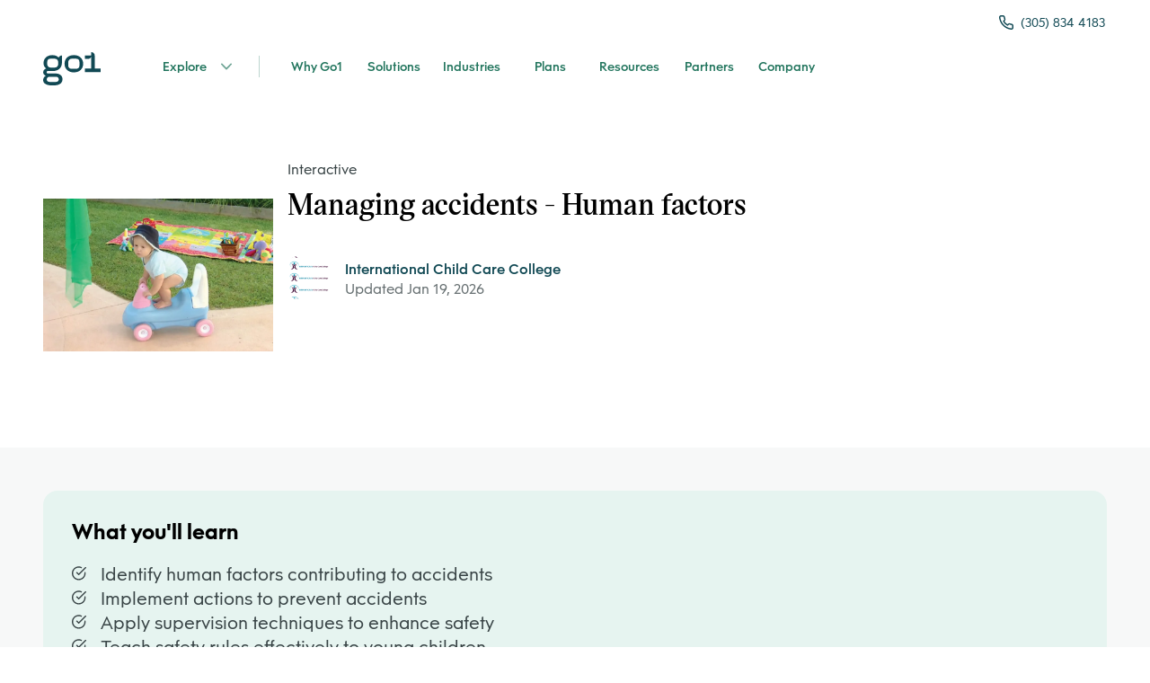

--- FILE ---
content_type: text/html; charset=utf-8
request_url: https://landingpad.go1.com/lo/managing-accidents-human-factors/13530674
body_size: 21435
content:
<!DOCTYPE html><html lang="en"><head><meta charSet="utf-8"/><meta name="viewport" content="width=device-width"/><meta name="next-head-count" content="2"/><meta charSet="UTF-8"/><meta name="referrer" content="origin"/><meta http-equiv="Content-Type" content="text/html; charset=utf-8"/><meta name="robots" content="noindex, nofollow"/><link rel="icon" type="image/png" href="assets/favicon.ico"/><link rel="apple-touch-icon" href="assets/favicon.ico"/><base href="/"/><script type="text/javascript" src="https://unpkg.com/default-passive-events"></script><style>@-webkit-keyframes animation-7qzzer{0%{-webkit-transform:rotate(0deg) scale(1);-ms-transform:rotate(0deg) scale(1);transform:rotate(0deg) scale(1);}50%{-webkit-transform:rotate(180deg) scale(0.8);-ms-transform:rotate(180deg) scale(0.8);transform:rotate(180deg) scale(0.8);}100%{-webkit-transform:rotate(360deg) scale(1);-ms-transform:rotate(360deg) scale(1);transform:rotate(360deg) scale(1);}}@keyframes animation-7qzzer{0%{-webkit-transform:rotate(0deg) scale(1);-ms-transform:rotate(0deg) scale(1);transform:rotate(0deg) scale(1);}50%{-webkit-transform:rotate(180deg) scale(0.8);-ms-transform:rotate(180deg) scale(0.8);transform:rotate(180deg) scale(0.8);}100%{-webkit-transform:rotate(360deg) scale(1);-ms-transform:rotate(360deg) scale(1);transform:rotate(360deg) scale(1);}}@-webkit-keyframes animation-c7515d{0%{opacity:1;}50%{opacity:0.4;}100%{opacity:1;}}@keyframes animation-c7515d{0%{opacity:1;}50%{opacity:0.4;}100%{opacity:1;}}.DateInput_fang{display:none;}.DayPickerNavigation__horizontal{display:-webkit-box;display:-webkit-flex;display:-ms-flexbox;display:flex;-webkit-box-pack:justify;-webkit-justify-content:space-between;-ms-flex-pack:justify;justify-content:space-between;}.PresetDateRangePicker_panel{padding:0 22px 11px;}.CalendarMonthGrid,.DateInput{border-radius:32px;background-color:transparent;}.SingleDatePicker_picker{background-color:transparent;border-radius:32px;}.DateInput_input,.DateInput_input__focused{background-color:transparent;border:0;}.PresetDateRangePicker_button{position:relative;height:100%;text-align:center;background:0 0;border:2px solid #00a699;color:#00a699;padding:4px 12px;margin-right:8px;font:inherit;font-weight:700;line-height:normal;overflow:visible;-moz-box-sizing:border-box;box-sizing:border-box;cursor:pointer;}.PresetDateRangePicker_button:active{outline:0;}.PresetDateRangePicker_button__selected{color:#fff;background:#00a699;}.SingleDatePickerInput{display:inline-block;background-color:#fff;}.SingleDatePickerInput__withBorder{border-radius:2px;border:1px solid #dbdbdb;}.SingleDatePickerInput__rtl{direction:rtl;}.SingleDatePickerInput__block{display:block;}.SingleDatePickerInput__showClearDate{padding-right:30px;}.SingleDatePickerInput_clearDate{background:0 0;border:0;color:inherit;font:inherit;line-height:normal;overflow:visible;cursor:pointer;padding:10px;margin:0 10px 0 5px;position:absolute;right:0;top:50%;-webkit-transform:translateY(-50%);-ms-transform:translateY(-50%);-webkit-transform:translateY(-50%);-ms-transform:translateY(-50%);transform:translateY(-50%);}.SingleDatePickerInput_clearDate__default:focus,.SingleDatePickerInput_clearDate__default:hover{background:#dbdbdb;border-radius:50%;}.SingleDatePickerInput_clearDate__small{padding:6px;}.SingleDatePickerInput_clearDate__hide{visibility:hidden;}.SingleDatePickerInput_clearDate_svg{fill:#82888a;height:12px;width:15px;vertical-align:middle;}.SingleDatePickerInput_clearDate_svg__small{height:9px;}.SingleDatePickerInput_calendarIcon{background:0 0;border:0;color:inherit;font:inherit;line-height:normal;overflow:visible;cursor:pointer;display:inline-block;vertical-align:middle;padding:10px;margin:0;}.SingleDatePickerInput_calendarIcon_svg{fill:#82888a;height:15px;width:14px;vertical-align:middle;}.SingleDatePicker{position:relative;display:inline-block;}.SingleDatePicker__block{display:block;}.SingleDatePicker_picker{z-index:1;background-color:#fff;position:absolute;}.SingleDatePicker_picker__rtl{direction:rtl;}.SingleDatePicker_picker__directionLeft{left:0;}.SingleDatePicker_picker__directionRight{right:0;}.SingleDatePicker_picker__portal{background-color:rgba(0,0,0,.3);position:fixed;top:0;left:0;height:100%;width:100%;}.SingleDatePicker_picker__fullScreenPortal{background-color:#fff;}.SingleDatePicker_closeButton{background:0 0;border:0;color:inherit;font:inherit;line-height:normal;overflow:visible;cursor:pointer;position:absolute;top:0;right:0;padding:15px;z-index:2;}.SingleDatePicker_closeButton:focus,.SingleDatePicker_closeButton:hover{color:darken(#cacccd,10%);-webkit-text-decoration:none;text-decoration:none;}.SingleDatePicker_closeButton_svg{height:15px;width:15px;fill:#cacccd;}.DayPickerKeyboardShortcuts_buttonReset{background:0 0;border:0;border-radius:0;color:inherit;font:inherit;line-height:normal;overflow:visible;padding:0;cursor:pointer;font-size:14px;}.DayPickerKeyboardShortcuts_buttonReset:active{outline:0;}.DayPickerKeyboardShortcuts_show{width:22px;position:absolute;z-index:2;}.DayPickerKeyboardShortcuts_show__bottomRight{border-top:26px solid transparent;border-right:33px solid #00a699;bottom:0;right:0;}.DayPickerKeyboardShortcuts_show__bottomRight:hover{border-right:33px solid #008489;}.DayPickerKeyboardShortcuts_show__topRight{border-bottom:26px solid transparent;border-right:33px solid #00a699;top:0;right:0;}.DayPickerKeyboardShortcuts_show__topRight:hover{border-right:33px solid #008489;}.DayPickerKeyboardShortcuts_show__topLeft{border-bottom:26px solid transparent;border-left:33px solid #00a699;top:0;left:0;}.DayPickerKeyboardShortcuts_show__topLeft:hover{border-left:33px solid #008489;}.DayPickerKeyboardShortcuts_showSpan{color:#fff;position:absolute;}.DayPickerKeyboardShortcuts_showSpan__bottomRight{bottom:0;right:-28px;}.DayPickerKeyboardShortcuts_showSpan__topRight{top:1px;right:-28px;}.DayPickerKeyboardShortcuts_showSpan__topLeft{top:1px;left:-28px;}.DayPickerKeyboardShortcuts_panel{overflow:auto;background:#fff;border:1px solid #dbdbdb;border-radius:2px;position:absolute;top:0;bottom:0;right:0;left:0;z-index:2;padding:22px;margin:33px;}.DayPickerKeyboardShortcuts_title{font-size:16px;font-weight:700;margin:0;}.DayPickerKeyboardShortcuts_list{list-style:none;padding:0;font-size:14px;}.DayPickerKeyboardShortcuts_close{position:absolute;right:22px;top:22px;z-index:2;}.DayPickerKeyboardShortcuts_close:active{outline:0;}.DayPickerKeyboardShortcuts_closeSvg{height:15px;width:15px;fill:#cacccd;}.DayPickerKeyboardShortcuts_closeSvg:focus,.DayPickerKeyboardShortcuts_closeSvg:hover{fill:#82888a;}.CalendarDay{-moz-box-sizing:border-box;box-sizing:border-box;cursor:pointer;font-size:14px;text-align:center;}.CalendarDay:active{outline:0;}.CalendarDay__defaultCursor{cursor:default;}.CalendarDay__default{border:1px solid #e4e7e7;color:#484848;background:#fff;}.CalendarDay__default:hover{background:#e4e7e7;border:1px solid #e4e7e7;color:inherit;}.CalendarDay__hovered_offset{background:#f4f5f5;border:1px double #e4e7e7;color:inherit;}.CalendarDay__outside{border:0;background:#fff;color:#484848;}.CalendarDay__outside:hover{border:0;}.CalendarDay__blocked_minimum_nights{background:#fff;border:1px solid #eceeee;color:#cacccd;}.CalendarDay__blocked_minimum_nights:active,.CalendarDay__blocked_minimum_nights:hover{background:#fff;color:#cacccd;}.CalendarDay__highlighted_calendar{background:#ffe8bc;color:#484848;}.CalendarDay__highlighted_calendar:active,.CalendarDay__highlighted_calendar:hover{background:#ffce71;color:#484848;}.CalendarDay__selected_span{background:#66e2da;border:1px double #33dacd;color:#fff;}.CalendarDay__selected_span:active,.CalendarDay__selected_span:hover{background:#33dacd;border:1px double #33dacd;color:#fff;}.CalendarDay__last_in_range,.CalendarDay__last_in_range:hover{border-style:solid;}.CalendarDay__selected,.CalendarDay__selected:active,.CalendarDay__selected:hover{background:#00a699;border:1px double #00a699;color:#fff;}.CalendarDay__hovered_span,.CalendarDay__hovered_span:hover{background:#b2f1ec;border:1px double #80e8e0;color:#007a87;}.CalendarDay__hovered_span:active{background:#80e8e0;border:1px double #80e8e0;color:#007a87;}.CalendarDay__blocked_calendar,.CalendarDay__blocked_calendar:active,.CalendarDay__blocked_calendar:hover{background:#cacccd;border:1px solid #cacccd;color:#82888a;}.CalendarDay__blocked_out_of_range,.CalendarDay__blocked_out_of_range:active,.CalendarDay__blocked_out_of_range:hover{background:#fff;border:1px solid #e4e7e7;color:#cacccd;}.CalendarMonth{background:#fff;text-align:center;border-radius:24px;vertical-align:top;-webkit-user-select:none;-moz-user-select:none;-ms-user-select:none;-webkit-user-select:none;-moz-user-select:none;-ms-user-select:none;user-select:none;}.CalendarMonth_table{border-collapse:collapse;border-spacing:0;}.CalendarMonth_verticalSpacing{border-collapse:separate;}.CalendarMonth_caption{color:#484848;font-size:18px;text-align:center;padding-top:22px;padding-bottom:37px;caption-side:initial;}.CalendarMonth_caption__verticalScrollable{padding-top:12px;padding-bottom:7px;}.CalendarMonthGrid{background:#fff;text-align:left;z-index:0;}.CalendarMonthGrid__animating{z-index:1;}.CalendarMonthGrid__horizontal{position:absolute;left:9px;}.CalendarMonthGrid__vertical{margin:0 auto;}.CalendarMonthGrid__vertical_scrollable{margin:0 auto;overflow-y:scroll;}.CalendarMonthGrid_month__horizontal{display:inline-block;vertical-align:top;min-height:100%;}.CalendarMonthGrid_month__hideForAnimation{position:absolute;z-index:-1;opacity:0;pointer-events:none;}.CalendarMonthGrid_month__hidden{visibility:hidden;}.DayPickerNavigation{position:relative;z-index:2;}.DayPickerNavigation__horizontal{height:0;}.DayPickerNavigation__verticalDefault{position:absolute;width:100%;height:52px;bottom:0;left:0;}.DayPickerNavigation__verticalScrollableDefault{position:relative;}.DayPickerNavigation_button{cursor:pointer;-webkit-user-select:none;-moz-user-select:none;-ms-user-select:none;-webkit-user-select:none;-moz-user-select:none;-ms-user-select:none;user-select:none;border:0;padding:0;margin:0;}.DayPickerNavigation_button__default{border:1px solid #e4e7e7;background-color:#fff;color:#757575;}.DayPickerNavigation_button__default:focus,.DayPickerNavigation_button__default:hover{border:1px solid #c4c4c4;}.DayPickerNavigation_button__default:active{background:#f2f2f2;}.DayPickerNavigation_button__horizontalDefault{position:absolute;top:18px;line-height:.78;border-radius:3px;padding:6px 9px;}.DayPickerNavigation_leftButton__horizontalDefault{left:22px;}.DayPickerNavigation_rightButton__horizontalDefault{right:22px;}.DayPickerNavigation_button__verticalDefault{padding:5px;background:#fff;box-shadow:0 0 5px 2px rgba(0,0,0,.1);position:relative;display:inline-block;text-align:center;height:100%;width:50%;}.DayPickerNavigation_nextButton__verticalDefault{border-left:0;}.DayPickerNavigation_nextButton__verticalScrollableDefault{width:100%;}.DayPickerNavigation_svg__horizontal{height:19px;width:19px;fill:#82888a;display:block;}.DayPickerNavigation_svg__vertical{height:42px;width:42px;fill:#484848;}.DayPicker{background:#fff;position:relative;text-align:left;}.DayPicker__horizontal{background:#fff;}.DayPicker__verticalScrollable{height:100%;}.DayPicker__hidden{visibility:hidden;}.DayPicker_portal__horizontal{box-shadow:none;position:absolute;left:50%;top:50%;}.DayPicker_portal__vertical{position:initial;}.DayPicker_focusRegion{outline:0;}.DayPicker_calendarInfo__horizontal,.DayPicker_wrapper__horizontal{display:inline-block;vertical-align:top;}.DayPicker_weekHeaders{position:relative;}.DayPicker_weekHeaders__horizontal{margin-left:9px;}.DayPicker_weekHeader{color:#757575;position:absolute;top:62px;z-index:2;text-align:left;}.DayPicker_weekHeader__vertical{left:50%;}.DayPicker_weekHeader__verticalScrollable{top:0;display:table-row;border-bottom:1px solid #dbdbdb;background:#fff;margin-left:0;left:0;width:100%;text-align:center;}.DayPicker_weekHeader_ul{list-style:none;margin:1px 0;padding-left:0;padding-right:0;font-size:14px;}.DayPicker_weekHeader_li{display:inline-block;text-align:center;}.DayPicker_transitionContainer{position:relative;overflow:hidden;border-radius:32px;}.DayPicker_transitionContainer__horizontal{-webkit-transition:height .2s ease-in-out;-moz-transition:height .2s ease-in-out;-webkit-transition:height .2s ease-in-out;transition:height .2s ease-in-out;height:330px !important;}.DayPicker_transitionContainer__vertical{width:100%;}.DayPicker_transitionContainer__verticalScrollable{padding-top:20px;height:100%;position:absolute;top:0;bottom:0;right:0;left:0;overflow-y:scroll;}.DateInput__small{width:97px;}.DateInput__block{width:100%;}.DateInput_input{font-weight:200;font-size:19px;line-height:24px;color:#484848;background-color:transparent;width:100%;padding:11px 11px 9px;border:0;border-top:0;border-right:0;border-left:0;border-radius:0;}.DateInput_input__small{font-size:15px;line-height:18px;-webkit-letter-spacing:.2px;-moz-letter-spacing:.2px;-ms-letter-spacing:.2px;letter-spacing:.2px;padding:7px 7px 5px;}.DateInput_input__regular{font-weight:auto;}.DateInput_input__readOnly{-webkit-user-select:none;-moz-user-select:none;-ms-user-select:none;-webkit-user-select:none;-moz-user-select:none;-ms-user-select:none;user-select:none;}.DateInput_input__focused{outline:0;background:transparent;border:0;border-top:0;border-right:0;border-left:0;}.DateInput_screenReaderMessage{border:0;-webkit-clip:rect(0,0,0,0);clip:rect(0,0,0,0);height:1px;margin:-1px;overflow:hidden;padding:0;position:absolute;width:1px;}.DateInput_fang{position:absolute;width:20px;height:10px;left:22px;z-index:2;}.DateInput_fangShape{fill:#fff;}.DateInput_fangStroke{stroke:#dbdbdb;fill:transparent;}.DateRangePickerInput{background-color:#fff;display:inline-block;}.DateRangePickerInput__withBorder{border-radius:2px;border:1px solid #dbdbdb;}.DateRangePickerInput__rtl{direction:rtl;}.DateRangePickerInput__block{display:block;}.DateRangePickerInput__showClearDates{padding-right:30px;}.DateRangePickerInput_arrow{display:inline-block;vertical-align:middle;color:#484848;}.DateRangePickerInput_arrow_svg{vertical-align:middle;fill:#484848;height:24px;width:24px;}.DateRangePickerInput_clearDates{background:0 0;border:0;color:inherit;font:inherit;line-height:normal;overflow:visible;cursor:pointer;padding:10px;margin:0 10px 0 5px;position:absolute;right:0;top:50%;-webkit-transform:translateY(-50%);-ms-transform:translateY(-50%);-webkit-transform:translateY(-50%);-ms-transform:translateY(-50%);transform:translateY(-50%);}.DateRangePickerInput_clearDates__small{padding:6px;}.DateRangePickerInput_clearDates_default:focus,.DateRangePickerInput_clearDates_default:hover{background:#dbdbdb;border-radius:50%;}.DateRangePickerInput_clearDates__hide{visibility:hidden;}.DateRangePickerInput_clearDates_svg{fill:#82888a;height:12px;width:15px;vertical-align:middle;}.DateRangePickerInput_clearDates_svg__small{height:9px;}.DateRangePickerInput_calendarIcon{background:0 0;border:0;color:inherit;font:inherit;line-height:normal;overflow:visible;cursor:pointer;display:inline-block;vertical-align:middle;padding:10px;}.DateRangePickerInput_calendarIcon_svg{fill:#82888a;height:15px;width:14px;vertical-align:middle;}.DateRangePicker{position:relative;display:inline-block;}.DateRangePicker__block{display:block;}.DateRangePicker_picker{z-index:1;background-color:#fff;position:absolute;}.DateRangePicker_picker__rtl{direction:rtl;}.DateRangePicker_picker__directionLeft{left:0;}.DateRangePicker_picker__directionRight{right:0;}.DateRangePicker_picker__portal{background-color:rgba(0,0,0,.3);position:fixed;top:0;left:0;height:100%;width:100%;}.DateRangePicker_picker__fullScreenPortal{background-color:#fff;}.DateRangePicker_closeButton{background:0 0;border:0;color:inherit;font:inherit;line-height:normal;overflow:visible;cursor:pointer;position:absolute;top:0;right:0;padding:15px;z-index:2;}.DateRangePicker_closeButton:focus,.DateRangePicker_closeButton:hover{color:darken(#cacccd,10%);-webkit-text-decoration:none;text-decoration:none;}.DateRangePicker_closeButton_svg{height:15px;width:15px;fill:#cacccd;}@font-face{font-family:'Victor Serif';font-weight:600;font-style:semibold;font-display:swap;src: url('https://cdn.go1static.com/assets/fonts/VictorSerif-Semibold.woff2') format('woff2'), url('https://cdn.go1static.com/assets/fonts/VictorSerif-Semibold.woff') format('woff');}@font-face{font-family:'Obelisc';font-weight:400;font-style:normal;font-display:swap;src: url('https://cdn.go1static.com/assets/fonts/Obelisc-Regular.woff2') format('woff2'), url('https://cdn.go1static.com/assets/fonts/Obelisc-Regular.woff') format('woff');}@font-face{font-family:'Obelisc';font-weight:500;font-style:semibold;font-display:swap;src: url('https://cdn.go1static.com/assets/fonts/Obelisc-Medium.woff2') format('woff2'), url('https://cdn.go1static.com/assets/fonts/Obelisc-Medium.woff') format('woff');}@font-face{font-family:'Obelisc';font-weight:600;font-style:semibold;font-display:swap;src: url('https://cdn.go1static.com/assets/fonts/Obelisc-Medium.woff2') format('woff2'), url('https://cdn.go1static.com/assets/fonts/Obelisc-Medium.woff') format('woff');}@font-face{font-family:'Obelisc';font-weight:700;font-style:bold;font-display:swap;src: url('https://cdn.go1static.com/assets/fonts/Obelisc-Bold.woff2') format('woff2'), url('https://cdn.go1static.com/assets/fonts/Obelisc-Bold.woff') format('woff');}:root{line-height:1;font-family:'Obelisc',-apple-system,BlinkMacSystemFont,'avenir next',avenir,'helvetica neue',helvetica,Ubuntu,roboto,noto,'segoe ui',arial,ui-sans-serif,sans-serif;font-style:normal;font-weight:normal;text-align:left;-webkit-text-decoration:none;text-decoration:none;vertical-align:baseline;box-sizing:border-box;font-size:100%;list-style:none;text-transform:none;background-repeat:no-repeat;}*,*:before,*:after{box-sizing:inherit;margin:0;padding:0;font-size:inherit;color:inherit;background-repeat:inherit;font-weight:inherit;font-style:inherit;font-family:inherit;line-height:inherit;text-align:inherit;-webkit-text-decoration:inherit;text-decoration:inherit;text-transform:inherit;outline:0;list-style:inherit;vertical-align:inherit;-webkit-font-smoothing:antialiased;-moz-osx-font-smoothing:grayscale;-webkit-text-size-adjust:100%;text-size-adjust:100%;text-rendering:optimizelegibility;}*,*:before,*:after{border:0;background:none;background-color:transparent;}html{-ms-text-size-adjust:100%;-webkit-text-size-adjust:100%;}article,aside,details,figcaption,figure,footer,header,main,menu,nav,section,summary{display:block;}audio,canvas,progress,video{display:inline-block;}audio:not([controls]){display:none;height:0;}template,[hidden]{display:none;}hr{box-sizing:content-box;height:0;overflow:visible;border-top:1px solid;}pre{font-size:1em;}table{border-collapse:collapse;border-spacing:0;}a{-webkit-text-decoration-skip:objects;}s{-webkit-text-decoration:line-through;text-decoration:line-through;}sub,sup{font-size:83.3333%;line-height:0;position:relative;vertical-align:baseline;}sub{bottom:-0.25em;}sup{top:-0.5em;}audio,canvas,iframe,img,svg,video{vertical-align:middle;}audio:not([controls]){display:none;height:0;}img{max-width:100%;}svg:not(:root){overflow:hidden;}svg{fill:currentColor;}iframe{max-width:100%;overflow:auto;}a{-webkit-text-decoration-skip:objects;}label{display:inline-block;}button,input{overflow:visible;}button:disabled,select:disabled,input:disabled{opacity:.7;}button,select{text-transform:none;}button,[type="button"],[type="reset"],[type="submit"]{-webkit-appearance:none;-webkit-appearance:none;-moz-appearance:none;appearance:none;cursor:pointer;}button::-moz-focus-inner,[type="button"]::-moz-focus-inner,[type="reset"]::-moz-focus-inner,[type="submit"]::-moz-focus-inner{border-style:none;padding:0;}button:-moz-focusring,[type="button"]:-moz-focusring,[type="reset"]:-moz-focusring,[type="submit"]:-moz-focusring{outline:none;}legend{display:table;max-width:100%;white-space:normal;}textarea{overflow:auto;border-radius:0;}[type="number"]::-webkit-inner-spin-button,[type="number"]::-webkit-outer-spin-button{display:none;}input[type=number]{-moz-appearance:textfield;}[type="search"]{-webkit-appearance:textfield;outline-offset:-2px;}[type="search"]::-webkit-search-cancel-button,[type="search"]::-webkit-search-decoration{-webkit-appearance:none;}::-webkit-file-upload-button,::-moz-file-upload-button{-webkit-appearance:button;font:inherit;}::-webkit-input-placeholder{color:inherit;opacity:.7;}::-moz-placeholder{color:inherit;opacity:.7;}:-ms-input-placeholder{color:inherit;opacity:.7;}:-moz-placeholder{color:inherit;opacity:.7;}:placeholder{color:inherit;opacity:.7;}[aria-busy="true"]{cursor:progress;}[aria-controls]{cursor:pointer;}[aria-disabled]{cursor:default;}a,area,button,input,label,select,textarea,[tabindex]{-ms-touch-action:manipulation;touch-action:manipulation;}[hidden][aria-hidden="false"]{-webkit-clip:rect(0,0,0,0);clip:rect(0,0,0,0);display:inherit;position:absolute;}[hidden][aria-hidden="false"]:focus{-webkit-clip:auto;clip:auto;}.css-14ancwy{margin-top:0;margin-bottom:0;margin-right:0;margin-left:0;display:-webkit-box;display:-webkit-flex;display:-ms-flexbox;display:flex;-webkit-flex-direction:column;-ms-flex-direction:column;flex-direction:column;-webkit-box-flex:0;-webkit-flex-grow:0;-ms-flex-positive:0;flex-grow:0;-webkit-flex-basis:auto;-ms-flex-preferred-size:auto;flex-basis:auto;-webkit-flex-shrink:0;-ms-flex-negative:0;flex-shrink:0;max-width:100%;max-height:none;min-height:0;min-width:0;color:inherit;background-color:#FFFFFF;border-style:solid;border-top-width:0;border-right-width:0;border-bottom-width:0;border-left-width:0;text-align:inherit;font-family:obelisc,Arial,Helvetica,sans-serif;}.css-1yahoi5{margin-top:0;margin-bottom:0;margin-right:0;margin-left:0;display:-webkit-box;display:-webkit-flex;display:-ms-flexbox;display:flex;-webkit-flex-direction:column;-ms-flex-direction:column;flex-direction:column;-webkit-box-flex:0;-webkit-flex-grow:0;-ms-flex-positive:0;flex-grow:0;-webkit-flex-basis:auto;-ms-flex-preferred-size:auto;flex-basis:auto;-webkit-flex-shrink:0;-ms-flex-negative:0;flex-shrink:0;max-width:100%;max-height:none;min-height:0;min-width:0;color:inherit;border-style:solid;border-top-width:0;border-right-width:0;border-bottom-width:0;border-left-width:0;text-align:inherit;}.css-14ll92p{margin-top:0;margin-bottom:0;margin-right:auto;margin-left:auto;display:-webkit-box;display:-webkit-flex;display:-ms-flexbox;display:flex;-webkit-flex-direction:column;-ms-flex-direction:column;flex-direction:column;-webkit-box-flex:0;-webkit-flex-grow:0;-ms-flex-positive:0;flex-grow:0;-webkit-flex-basis:auto;-ms-flex-preferred-size:auto;flex-basis:auto;-webkit-flex-shrink:0;-ms-flex-negative:0;flex-shrink:0;width:100%;max-width:1500px;max-height:none;min-height:0;min-width:0;color:inherit;border-style:solid;border-top-width:0;border-right-width:0;border-bottom-width:0;border-left-width:0;text-align:inherit;}@media(max-width:764px){.css-14ll92p{padding-right:16px;padding-left:16px;}}@media(min-width:764px){.css-14ll92p{padding-right:16px;padding-left:16px;}}@media(min-width:1100px){.css-14ll92p{padding-right:48px;padding-left:48px;}}.css-wiomh6{padding-top:8px;padding-bottom:8px;margin-top:0;margin-bottom:0;margin-right:auto;margin-left:auto;display:-webkit-box;display:-webkit-flex;display:-ms-flexbox;display:flex;-webkit-box-pack:justify;-webkit-justify-content:space-between;-ms-flex-pack:justify;justify-content:space-between;-webkit-flex-direction:row;-ms-flex-direction:row;flex-direction:row;-webkit-box-flex:0;-webkit-flex-grow:0;-ms-flex-positive:0;flex-grow:0;-webkit-flex-basis:auto;-ms-flex-preferred-size:auto;flex-basis:auto;-webkit-flex-shrink:1;-ms-flex-negative:1;flex-shrink:1;width:100%;max-width:100%;max-height:none;min-height:0;min-width:0;color:inherit;border-style:solid;border-top-width:0;border-right-width:0;border-bottom-width:0;border-left-width:0;text-align:inherit;}@media(max-width:764px){.css-wiomh6{-webkit-align-items:left;-webkit-box-align:left;-ms-flex-align:left;align-items:left;}}.css-1yb7ayy{margin-top:0;margin-bottom:0;margin-right:0;margin-left:0;display:-webkit-box;display:-webkit-flex;display:-ms-flexbox;display:flex;-webkit-flex-direction:column;-ms-flex-direction:column;flex-direction:column;-webkit-box-flex:0;-webkit-flex-grow:0;-ms-flex-positive:0;flex-grow:0;-webkit-flex-basis:auto;-ms-flex-preferred-size:auto;flex-basis:auto;-webkit-flex-shrink:0;-ms-flex-negative:0;flex-shrink:0;width:100%;max-width:100%;max-height:none;min-height:0;min-width:0;z-index:1;color:inherit;border-style:solid;border-top-width:0;border-right-width:0;border-bottom-width:0;border-left-width:0;text-align:inherit;}.css-nt21aj{padding-top:8px;padding-bottom:8px;margin-top:0;margin-bottom:0;margin-right:0;margin-left:0;-webkit-align-items:flex-end;-webkit-box-align:flex-end;-ms-flex-align:flex-end;align-items:flex-end;-webkit-box-pack:center;-webkit-justify-content:center;-ms-flex-pack:center;justify-content:center;-webkit-flex-direction:column;-ms-flex-direction:column;flex-direction:column;-webkit-box-flex:0;-webkit-flex-grow:0;-ms-flex-positive:0;flex-grow:0;-webkit-flex-basis:auto;-ms-flex-preferred-size:auto;flex-basis:auto;-webkit-flex-shrink:0;-ms-flex-negative:0;flex-shrink:0;width:100%;max-width:100%;max-height:none;min-height:0;min-width:0;color:inherit;border-style:solid;border-top-width:0;border-right-width:0;border-bottom-width:0;border-left-width:0;text-align:inherit;}@media(max-width:764px){.css-nt21aj{display:none;}}@media(min-width:764px){.css-nt21aj{display:none;}}@media(min-width:1100px){.css-nt21aj{display:-webkit-box;display:-webkit-flex;display:-ms-flexbox;display:flex;}}.css-1xrx8k5{padding-right:2px;margin-top:0;margin-bottom:0;margin-right:0;margin-left:0;display:-webkit-box;display:-webkit-flex;display:-ms-flexbox;display:flex;-webkit-align-items:center;-webkit-box-align:center;-ms-flex-align:center;align-items:center;-webkit-box-pack:center;-webkit-justify-content:center;-ms-flex-pack:center;justify-content:center;-webkit-flex-direction:row;-ms-flex-direction:row;flex-direction:row;-webkit-box-flex:0;-webkit-flex-grow:0;-ms-flex-positive:0;flex-grow:0;-webkit-flex-basis:auto;-ms-flex-preferred-size:auto;flex-basis:auto;-webkit-flex-shrink:0;-ms-flex-negative:0;flex-shrink:0;max-width:100%;max-height:none;min-height:0;min-width:0;color:inherit;border-style:solid;border-top-width:0;border-right-width:0;border-bottom-width:0;border-left-width:0;text-align:inherit;}.css-1xrx8k5:hover{opacity:0.8;}.css-1dl63ez{margin-top:0;margin-bottom:0;margin-right:8px;margin-left:0;display:-webkit-box;display:-webkit-flex;display:-ms-flexbox;display:flex;-webkit-flex-direction:column;-ms-flex-direction:column;flex-direction:column;-webkit-box-flex:0;-webkit-flex-grow:0;-ms-flex-positive:0;flex-grow:0;-webkit-flex-basis:auto;-ms-flex-preferred-size:auto;flex-basis:auto;-webkit-flex-shrink:0;-ms-flex-negative:0;flex-shrink:0;max-width:100%;max-height:none;min-height:0;min-width:0;color:#114954;border-style:solid;border-top-width:0;border-right-width:0;border-bottom-width:0;border-left-width:0;text-align:inherit;}@media(max-width:764px){.css-1dl63ez{width:16px;height:16px;}}@media(min-width:764px){.css-1dl63ez{width:16px;height:16px;}}@media(min-width:1100px){.css-1dl63ez{width:16px;height:16px;}}.css-10nedhc{margin-top:0;margin-bottom:0;margin-right:0;margin-left:0;color:#114954;font-family:'Obelisc',-apple-system,BlinkMacSystemFont,'avenir next',avenir,'helvetica neue',helvetica,Ubuntu,roboto,noto,'segoe ui',arial,ui-sans-serif,sans-serif;line-height:1.35;-webkit-transition:all 300ms ease;transition:all 300ms ease;-webkit-letter-spacing:0;-moz-letter-spacing:0;-ms-letter-spacing:0;letter-spacing:0;word-wrap:break-word;}@media(max-width:764px){.css-10nedhc{font-size:14px;}}@media(min-width:764px){.css-10nedhc{font-size:14px;}}@media(min-width:1100px){.css-10nedhc{font-size:14px;}}.css-jgj007{margin-top:0;margin-bottom:0;margin-right:0;margin-left:0;display:-webkit-box;display:-webkit-flex;display:-ms-flexbox;display:flex;-webkit-align-items:center;-webkit-box-align:center;-ms-flex-align:center;align-items:center;-webkit-flex-direction:row;-ms-flex-direction:row;flex-direction:row;-webkit-box-flex:0;-webkit-flex-grow:0;-ms-flex-positive:0;flex-grow:0;-webkit-flex-basis:auto;-ms-flex-preferred-size:auto;flex-basis:auto;-webkit-flex-shrink:0;-ms-flex-negative:0;flex-shrink:0;width:100%;max-width:100%;max-height:none;min-height:0;min-width:0;color:inherit;border-style:solid;border-top-width:0;border-right-width:0;border-bottom-width:0;border-left-width:0;text-align:inherit;}@media(max-width:764px){.css-jgj007{-webkit-box-pack:justify;-webkit-justify-content:space-between;-ms-flex-pack:justify;justify-content:space-between;}}@media(min-width:764px){.css-jgj007{-webkit-box-pack:justify;-webkit-justify-content:space-between;-ms-flex-pack:justify;justify-content:space-between;}}.css-btnwea{margin-top:0;margin-bottom:0;margin-right:0;margin-left:0;display:-webkit-box;display:-webkit-flex;display:-ms-flexbox;display:flex;-webkit-align-items:center;-webkit-box-align:center;-ms-flex-align:center;align-items:center;-webkit-box-pack:justify;-webkit-justify-content:space-between;-ms-flex-pack:justify;justify-content:space-between;-webkit-flex-direction:row;-ms-flex-direction:row;flex-direction:row;-webkit-box-flex:0;-webkit-flex-grow:0;-ms-flex-positive:0;flex-grow:0;-webkit-flex-basis:auto;-ms-flex-preferred-size:auto;flex-basis:auto;-webkit-flex-shrink:0;-ms-flex-negative:0;flex-shrink:0;max-width:100%;max-height:none;min-height:0;min-width:0;color:inherit;border-style:solid;border-top-width:0;border-right-width:0;border-bottom-width:0;border-left-width:0;text-align:inherit;gap:0;}.css-4vbbx4{padding-right:2px;margin-top:0;margin-bottom:0;margin-right:0;margin-left:0;display:-webkit-box;display:-webkit-flex;display:-ms-flexbox;display:flex;-webkit-flex-direction:column;-ms-flex-direction:column;flex-direction:column;-webkit-box-flex:0;-webkit-flex-grow:0;-ms-flex-positive:0;flex-grow:0;-webkit-flex-basis:auto;-ms-flex-preferred-size:auto;flex-basis:auto;-webkit-flex-shrink:0;-ms-flex-negative:0;flex-shrink:0;max-width:100%;max-height:none;min-height:0;min-width:0;color:#114954;border-style:solid;border-top-width:0;border-right-width:0;border-bottom-width:0;border-left-width:0;text-align:inherit;-webkit-align-self:flex-start;-ms-flex-item-align:start;align-self:flex-start;}.css-19w2qu4{margin-top:0;margin-bottom:0;margin-right:0;margin-left:0;display:-webkit-box;display:-webkit-flex;display:-ms-flexbox;display:flex;-webkit-flex-direction:column;-ms-flex-direction:column;flex-direction:column;-webkit-box-flex:0;-webkit-flex-grow:0;-ms-flex-positive:0;flex-grow:0;-webkit-flex-basis:auto;-ms-flex-preferred-size:auto;flex-basis:auto;-webkit-flex-shrink:0;-ms-flex-negative:0;flex-shrink:0;max-width:100%;max-height:none;min-height:0;min-width:0;color:inherit;border-style:solid;border-top-width:0;border-right-width:0;border-bottom-width:0;border-left-width:0;text-align:inherit;}@media(max-width:764px){.css-19w2qu4{width:36px;height:36px;}}@media(min-width:764px){.css-19w2qu4{width:50px;height:50px;}}@media(min-width:1100px){.css-19w2qu4{width:64px;height:64px;}}.css-r2rvic{margin-top:0;margin-bottom:0;margin-right:0;margin-left:48px;-webkit-align-items:center;-webkit-box-align:center;-ms-flex-align:center;align-items:center;-webkit-box-flex:0;-webkit-flex-grow:0;-ms-flex-positive:0;flex-grow:0;-webkit-flex-basis:auto;-ms-flex-preferred-size:auto;flex-basis:auto;-webkit-flex-shrink:0;-ms-flex-negative:0;flex-shrink:0;max-width:100%;max-height:none;min-height:0;min-width:0;color:inherit;border-style:solid;border-top-width:0;border-right-width:0;border-bottom-width:0;border-left-width:0;text-align:inherit;}@media(max-width:764px){.css-r2rvic{display:none;-webkit-flex-direction:none;-ms-flex-direction:none;flex-direction:none;}}@media(min-width:764px){.css-r2rvic{display:none;-webkit-flex-direction:row;-ms-flex-direction:row;flex-direction:row;}}@media(min-width:1100px){.css-r2rvic{display:-webkit-box;display:-webkit-flex;display:-ms-flexbox;display:flex;}}.css-14au8a0{padding-top:0;padding-bottom:0;padding-right:12px;padding-left:12px;margin-top:0;margin-bottom:0;margin-right:0;margin-left:0;-webkit-align-items:center;-webkit-box-align:center;-ms-flex-align:center;align-items:center;-webkit-box-pack:center;-webkit-justify-content:center;-ms-flex-pack:center;justify-content:center;-webkit-flex-direction:row;-ms-flex-direction:row;flex-direction:row;-webkit-box-flex:0;-webkit-flex-grow:0;-ms-flex-positive:0;flex-grow:0;-webkit-flex-basis:auto;-ms-flex-preferred-size:auto;flex-basis:auto;-webkit-flex-shrink:0;-ms-flex-negative:0;flex-shrink:0;height:40px;max-width:100%;max-height:none;min-height:0;min-width:0;color:#20745C;background-color:transparent;border-radius:12px;border-style:solid;border-top-width:0;border-right-width:0;border-bottom-width:0;border-left-width:0;-webkit-transition:all 300ms ease;transition:all 300ms ease;text-align:inherit;border-radius:10px;}@media(max-width:764px){.css-14au8a0{display:none;}}@media(min-width:764px){.css-14au8a0{display:-webkit-box;display:-webkit-flex;display:-ms-flexbox;display:flex;}}.css-14au8a0:disabled{opacity:0.5;pointer-events:none;}@media(max-width:764px){.css-14au8a0:focus-visible{outline:solid 2px #315A81;outline-offset:2px;}}@media(hover:hover) and (pointer:fine){.css-14au8a0:hover{background-color:rgba(32,116,92,0.07999999999999996);}.css-14au8a0:active{background-color:rgba(32,116,92,0.19999999999999996);}.css-14au8a0:focus-visible{outline:solid 2px #315A81;outline-offset:2px;}@media(max-width:764px){.css-14au8a0:focus-visible{outline:solid 2px #315A81;outline-offset:2px;}}}.css-qj5jx{margin-top:0;margin-bottom:0;margin-right:0;margin-left:0;color:inherit;font-family:'Obelisc',-apple-system,BlinkMacSystemFont,'avenir next',avenir,'helvetica neue',helvetica,Ubuntu,roboto,noto,'segoe ui',arial,ui-sans-serif,sans-serif;font-weight:600;line-height:1.35;-webkit-transition:all 300ms ease;transition:all 300ms ease;-webkit-letter-spacing:0;-moz-letter-spacing:0;-ms-letter-spacing:0;letter-spacing:0;word-wrap:break-word;}@media(max-width:764px){.css-qj5jx{font-size:16px;}}@media(min-width:764px){.css-qj5jx{font-size:16px;}}@media(min-width:1100px){.css-qj5jx{font-size:16px;}}.css-15o5ztg{margin-top:0;margin-bottom:0;margin-right:0;margin-left:0;display:-webkit-box;display:-webkit-flex;display:-ms-flexbox;display:flex;-webkit-flex-direction:column;-ms-flex-direction:column;flex-direction:column;-webkit-box-flex:0;-webkit-flex-grow:0;-ms-flex-positive:0;flex-grow:0;-webkit-flex-basis:auto;-ms-flex-preferred-size:auto;flex-basis:auto;-webkit-flex-shrink:0;-ms-flex-negative:0;flex-shrink:0;max-width:100%;max-height:none;min-height:0;min-width:0;color:inherit;border-style:solid;border-top-width:0;border-right-width:0;border-bottom-width:0;border-left-width:0;text-align:inherit;display:-webkit-box;display:-webkit-flex;display:-ms-flexbox;display:flex;-webkit-align-items:center;-webkit-box-align:center;-ms-flex-align:center;align-items:center;-webkit-flex-direction:row;-ms-flex-direction:row;flex-direction:row;}.css-4n43a4{margin-top:0;margin-bottom:0;margin-right:0;margin-left:0;color:inherit;font-family:'Obelisc',-apple-system,BlinkMacSystemFont,'avenir next',avenir,'helvetica neue',helvetica,Ubuntu,roboto,noto,'segoe ui',arial,ui-sans-serif,sans-serif;line-height:1.35;-webkit-transition:all 300ms ease;transition:all 300ms ease;-webkit-letter-spacing:0;-moz-letter-spacing:0;-ms-letter-spacing:0;letter-spacing:0;word-wrap:break-word;font-family:'Obelisc',-apple-system,BlinkMacSystemFont,'avenir next',avenir,'helvetica neue',helvetica,Ubuntu,roboto,noto,'segoe ui',arial,ui-sans-serif,sans-serif;font-weight:500;min-width:62px;text-align:center;}@media(max-width:764px){.css-4n43a4{font-size:14px;}}@media(min-width:764px){.css-4n43a4{font-size:14px;}}@media(min-width:1100px){.css-4n43a4{font-size:14px;}}.css-182zu12{margin-top:0;margin-bottom:0;margin-right:0;margin-left:8px;display:-webkit-box;display:-webkit-flex;display:-ms-flexbox;display:flex;-webkit-flex-direction:column;-ms-flex-direction:column;flex-direction:column;-webkit-box-flex:0;-webkit-flex-grow:0;-ms-flex-positive:0;flex-grow:0;-webkit-flex-basis:auto;-ms-flex-preferred-size:auto;flex-basis:auto;-webkit-flex-shrink:0;-ms-flex-negative:0;flex-shrink:0;max-width:100%;max-height:none;min-height:0;min-width:0;color:inherit;border-style:solid;border-top-width:0;border-right-width:0;border-bottom-width:0;border-left-width:0;text-align:inherit;opacity:0.65;}@media(max-width:764px){.css-182zu12{width:16px;height:16px;}}@media(min-width:764px){.css-182zu12{width:16px;height:16px;}}@media(min-width:1100px){.css-182zu12{width:16px;height:16px;}}.css-dq42rp{margin-top:0;margin-bottom:0;margin-right:0;margin-left:0;color:#20745C;font-family:'Obelisc',-apple-system,BlinkMacSystemFont,'avenir next',avenir,'helvetica neue',helvetica,Ubuntu,roboto,noto,'segoe ui',arial,ui-sans-serif,sans-serif;line-height:1.35;-webkit-transition:all 300ms ease;transition:all 300ms ease;-webkit-letter-spacing:0;-moz-letter-spacing:0;-ms-letter-spacing:0;letter-spacing:0;word-wrap:break-word;}@media(max-width:764px){.css-dq42rp{font-size:16px;}}@media(min-width:764px){.css-dq42rp{font-size:16px;}}@media(min-width:1100px){.css-dq42rp{font-size:16px;}}.css-xwy74g{margin-top:0;margin-bottom:0;margin-right:0;margin-left:auto;-webkit-align-items:center;-webkit-box-align:center;-ms-flex-align:center;align-items:center;-webkit-flex-direction:row;-ms-flex-direction:row;flex-direction:row;-webkit-box-flex:0;-webkit-flex-grow:0;-ms-flex-positive:0;flex-grow:0;-webkit-flex-basis:auto;-ms-flex-preferred-size:auto;flex-basis:auto;-webkit-flex-shrink:0;-ms-flex-negative:0;flex-shrink:0;max-width:100%;max-height:none;min-height:0;min-width:0;color:inherit;border-style:solid;border-top-width:0;border-right-width:0;border-bottom-width:0;border-left-width:0;text-align:inherit;}@media(max-width:764px){.css-xwy74g{display:none;}}@media(min-width:764px){.css-xwy74g{display:none;}}@media(min-width:1100px){.css-xwy74g{display:-webkit-box;display:-webkit-flex;display:-ms-flexbox;display:flex;}}.css-1fg8uc5{margin-top:0;margin-bottom:0;margin-right:0;margin-left:0;-webkit-flex-direction:column;-ms-flex-direction:column;flex-direction:column;-webkit-box-flex:0;-webkit-flex-grow:0;-ms-flex-positive:0;flex-grow:0;-webkit-flex-basis:auto;-ms-flex-preferred-size:auto;flex-basis:auto;-webkit-flex-shrink:0;-ms-flex-negative:0;flex-shrink:0;max-width:100%;max-height:none;min-height:0;min-width:0;color:inherit;border-style:solid;border-top-width:0;border-right-width:0;border-bottom-width:0;border-left-width:0;text-align:inherit;}@media(max-width:764px){.css-1fg8uc5{display:-webkit-box;display:-webkit-flex;display:-ms-flexbox;display:flex;}}@media(min-width:764px){.css-1fg8uc5{display:-webkit-box;display:-webkit-flex;display:-ms-flexbox;display:flex;}}@media(min-width:1100px){.css-1fg8uc5{display:none;}}.css-1vick3z{margin-top:0;margin-bottom:0;margin-right:0;margin-left:0;display:-webkit-box;display:-webkit-flex;display:-ms-flexbox;display:flex;-webkit-flex-direction:column;-ms-flex-direction:column;flex-direction:column;-webkit-box-flex:0;-webkit-flex-grow:0;-ms-flex-positive:0;flex-grow:0;-webkit-flex-basis:auto;-ms-flex-preferred-size:auto;flex-basis:auto;-webkit-flex-shrink:0;-ms-flex-negative:0;flex-shrink:0;max-width:100%;max-height:none;min-height:0;min-width:0;color:#114954;border-style:solid;border-top-width:0;border-right-width:0;border-bottom-width:0;border-left-width:0;text-align:inherit;}@media(max-width:764px){.css-1vick3z{width:28px;height:28px;}}@media(min-width:764px){.css-1vick3z{width:34px;height:34px;}}@media(min-width:1100px){.css-1vick3z{width:40px;height:40px;}}.css-pw89d7{margin-top:0;margin-bottom:0;margin-right:0;margin-left:0;display:-webkit-box;display:-webkit-flex;display:-ms-flexbox;display:flex;-webkit-flex-direction:column;-ms-flex-direction:column;flex-direction:column;-webkit-box-flex:0;-webkit-flex-grow:0;-ms-flex-positive:0;flex-grow:0;-webkit-flex-basis:auto;-ms-flex-preferred-size:auto;flex-basis:auto;-webkit-flex-shrink:0;-ms-flex-negative:0;flex-shrink:0;max-width:100%;max-height:none;min-height:0;min-width:0;color:inherit;border-style:solid;border-top-width:0;border-right-width:0;border-bottom-width:0;border-left-width:0;text-align:inherit;}@media(max-width:764px){.css-pw89d7{width:16px;height:16px;}}@media(min-width:764px){.css-pw89d7{width:16px;height:16px;}}@media(min-width:1100px){.css-pw89d7{width:16px;height:16px;}}.css-1lq99rp{margin-top:0;margin-bottom:0;margin-right:auto;margin-left:auto;display:-webkit-box;display:-webkit-flex;display:-ms-flexbox;display:flex;-webkit-flex-direction:column;-ms-flex-direction:column;flex-direction:column;-webkit-box-flex:0;-webkit-flex-grow:0;-ms-flex-positive:0;flex-grow:0;-webkit-flex-basis:auto;-ms-flex-preferred-size:auto;flex-basis:auto;-webkit-flex-shrink:0;-ms-flex-negative:0;flex-shrink:0;width:100%;max-width:1200px;max-height:none;min-height:0;min-width:0;color:inherit;border-style:solid;border-top-width:0;border-right-width:0;border-bottom-width:0;border-left-width:0;text-align:inherit;}.css-1qk8bz6{margin-top:0;margin-bottom:0;margin-right:0;margin-left:0;color:inherit;font-family:'Obelisc',-apple-system,BlinkMacSystemFont,'avenir next',avenir,'helvetica neue',helvetica,Ubuntu,roboto,noto,'segoe ui',arial,ui-sans-serif,sans-serif;font-weight:600;line-height:1.35;-webkit-transition:all 300ms ease;transition:all 300ms ease;-webkit-letter-spacing:0;-moz-letter-spacing:0;-ms-letter-spacing:0;letter-spacing:0;word-wrap:break-word;}@media(max-width:764px){.css-1qk8bz6{font-size:14px;}}@media(min-width:764px){.css-1qk8bz6{font-size:14px;}}@media(min-width:1100px){.css-1qk8bz6{font-size:14px;}}.css-fjzq0m{padding-top:32px;padding-bottom:32px;margin-top:0;margin-bottom:0;margin-right:0;margin-left:0;display:-webkit-box;display:-webkit-flex;display:-ms-flexbox;display:flex;-webkit-flex-direction:column;-ms-flex-direction:column;flex-direction:column;-webkit-box-flex:0;-webkit-flex-grow:0;-ms-flex-positive:0;flex-grow:0;-webkit-flex-basis:auto;-ms-flex-preferred-size:auto;flex-basis:auto;-webkit-flex-shrink:0;-ms-flex-negative:0;flex-shrink:0;max-width:100%;max-height:none;min-height:0;min-width:0;color:inherit;background-color:#317481;border-style:solid;border-top-width:0;border-right-width:0;border-bottom-width:0;border-left-width:0;text-align:inherit;}@media(max-width:764px){.css-fjzq0m{padding-right:16px;padding-left:16px;}}@media(min-width:764px){.css-fjzq0m{padding-right:24px;padding-left:24px;}}@media(min-width:1100px){.css-fjzq0m{padding-right:32px;padding-left:32px;}}.css-nn0bc7{margin-top:0;margin-bottom:0;margin-right:0;margin-left:0;display:-webkit-box;display:-webkit-flex;display:-ms-flexbox;display:flex;-webkit-box-flex:0;-webkit-flex-grow:0;-ms-flex-positive:0;flex-grow:0;-webkit-flex-basis:auto;-ms-flex-preferred-size:auto;flex-basis:auto;-webkit-flex-shrink:0;-ms-flex-negative:0;flex-shrink:0;max-width:100%;max-height:none;min-height:0;min-width:0;color:inherit;border-style:solid;border-top-width:0;border-right-width:0;border-bottom-width:0;border-left-width:0;text-align:inherit;}@media(max-width:764px){.css-nn0bc7{padding-top:24px;}}@media(min-width:764px){.css-nn0bc7{padding-top:32px;}}@media(max-width:764px){.css-nn0bc7{-webkit-flex-direction:column;-ms-flex-direction:column;flex-direction:column;}}@media(min-width:764px){.css-nn0bc7{-webkit-flex-direction:column;-ms-flex-direction:column;flex-direction:column;}}@media(min-width:1100px){.css-nn0bc7{-webkit-flex-direction:row;-ms-flex-direction:row;flex-direction:row;}}.css-50b6lo{padding-right:2px;margin-top:0;margin-bottom:0;margin-right:80px;margin-left:0;-webkit-flex-direction:column;-ms-flex-direction:column;flex-direction:column;-webkit-box-flex:0;-webkit-flex-grow:0;-ms-flex-positive:0;flex-grow:0;-webkit-flex-basis:auto;-ms-flex-preferred-size:auto;flex-basis:auto;-webkit-flex-shrink:0;-ms-flex-negative:0;flex-shrink:0;max-width:100%;max-height:none;min-height:0;min-width:0;color:#FFFFFF;border-style:solid;border-top-width:0;border-right-width:0;border-bottom-width:0;border-left-width:0;text-align:inherit;-webkit-align-self:flex-start;-ms-flex-item-align:start;align-self:flex-start;}@media(max-width:764px){.css-50b6lo{display:none;}}@media(min-width:764px){.css-50b6lo{display:-webkit-box;display:-webkit-flex;display:-ms-flexbox;display:flex;}}.css-1o2wpa5{padding-top:16px;margin-top:0;margin-bottom:0;margin-right:0;margin-left:0;display:-webkit-box;display:-webkit-flex;display:-ms-flexbox;display:flex;-webkit-flex-direction:row;-ms-flex-direction:row;flex-direction:row;-webkit-flex-wrap:wrap;-ms-flex-wrap:wrap;flex-wrap:wrap;-webkit-box-flex:1;-webkit-flex-grow:1;-ms-flex-positive:1;flex-grow:1;-webkit-flex-basis:auto;-ms-flex-preferred-size:auto;flex-basis:auto;-webkit-flex-shrink:0;-ms-flex-negative:0;flex-shrink:0;max-width:100%;max-height:none;min-height:0;min-width:0;color:inherit;border-style:solid;border-top-width:0;border-right-width:0;border-bottom-width:0;border-left-width:0;text-align:inherit;}.css-gtplj4{margin-top:0;margin-bottom:32px;margin-right:0;margin-left:0;display:-webkit-box;display:-webkit-flex;display:-ms-flexbox;display:flex;-webkit-flex-direction:column;-ms-flex-direction:column;flex-direction:column;-webkit-box-flex:0;-webkit-flex-grow:0;-ms-flex-positive:0;flex-grow:0;-webkit-flex-basis:auto;-ms-flex-preferred-size:auto;flex-basis:auto;-webkit-flex-shrink:1;-ms-flex-negative:1;flex-shrink:1;max-width:100%;max-height:none;min-height:0;min-width:0;color:inherit;border-style:solid;border-top-width:0;border-right-width:0;border-bottom-width:0;border-left-width:0;text-align:inherit;gap:1rem;}@media(max-width:764px){.css-gtplj4{width:50%;}}@media(min-width:764px){.css-gtplj4{width:33.33333333333333%;}}.css-ialnuu{margin-top:0;margin-bottom:0;margin-right:0;margin-left:0;color:inherit;font-family:'Obelisc',-apple-system,BlinkMacSystemFont,'avenir next',avenir,'helvetica neue',helvetica,Ubuntu,roboto,noto,'segoe ui',arial,ui-sans-serif,sans-serif;font-weight:500;line-height:1.2;-webkit-transition:all 300ms ease;transition:all 300ms ease;-webkit-letter-spacing:0;-moz-letter-spacing:0;-ms-letter-spacing:0;letter-spacing:0;word-wrap:break-word;}@media(max-width:764px){.css-ialnuu{font-size:16px;}}@media(min-width:764px){.css-ialnuu{font-size:16px;}}@media(min-width:1100px){.css-ialnuu{font-size:16px;}}.css-pyqo7k{margin-top:0;margin-bottom:0;margin-right:0;margin-left:0;display:-webkit-box;display:-webkit-flex;display:-ms-flexbox;display:flex;-webkit-flex-direction:column;-ms-flex-direction:column;flex-direction:column;-webkit-box-flex:0;-webkit-flex-grow:0;-ms-flex-positive:0;flex-grow:0;-webkit-flex-basis:auto;-ms-flex-preferred-size:auto;flex-basis:auto;-webkit-flex-shrink:0;-ms-flex-negative:0;flex-shrink:0;max-width:100%;max-height:none;min-height:0;min-width:0;color:inherit;border-style:solid;border-top-width:0;border-right-width:0;border-bottom-width:0;border-left-width:0;text-align:inherit;gap:0.5rem;}.css-1hvqzc7{margin-top:0;margin-bottom:0;margin-right:0;margin-left:0;color:#FFFFFF;font-family:'Obelisc',-apple-system,BlinkMacSystemFont,'avenir next',avenir,'helvetica neue',helvetica,Ubuntu,roboto,noto,'segoe ui',arial,ui-sans-serif,sans-serif;line-height:1.35;-webkit-transition:all 300ms ease;transition:all 300ms ease;-webkit-letter-spacing:0;-moz-letter-spacing:0;-ms-letter-spacing:0;letter-spacing:0;word-wrap:break-word;}@media(max-width:764px){.css-1hvqzc7{font-size:16px;}}@media(min-width:764px){.css-1hvqzc7{font-size:16px;}}@media(min-width:1100px){.css-1hvqzc7{font-size:16px;}}.css-1hvqzc7:hover{opacity:0.8;}.css-n07d3y{margin-top:0;margin-bottom:0;margin-right:0;margin-left:0;color:inherit;font-family:'Obelisc',-apple-system,BlinkMacSystemFont,'avenir next',avenir,'helvetica neue',helvetica,Ubuntu,roboto,noto,'segoe ui',arial,ui-sans-serif,sans-serif;line-height:1.35;-webkit-transition:all 300ms ease;transition:all 300ms ease;-webkit-letter-spacing:0;-moz-letter-spacing:0;-ms-letter-spacing:0;letter-spacing:0;word-wrap:break-word;}@media(max-width:764px){.css-n07d3y{font-size:16px;}}@media(min-width:764px){.css-n07d3y{font-size:16px;}}@media(min-width:1100px){.css-n07d3y{font-size:16px;}}.css-n07d3y:hover{opacity:0.8;}.css-1d2sdz0{padding-top:32px;padding-bottom:32px;margin-top:0;margin-bottom:0;margin-right:0;margin-left:0;display:-webkit-box;display:-webkit-flex;display:-ms-flexbox;display:flex;-webkit-flex-direction:column;-ms-flex-direction:column;flex-direction:column;-webkit-box-flex:0;-webkit-flex-grow:0;-ms-flex-positive:0;flex-grow:0;-webkit-flex-basis:auto;-ms-flex-preferred-size:auto;flex-basis:auto;-webkit-flex-shrink:0;-ms-flex-negative:0;flex-shrink:0;max-width:100%;max-height:none;min-height:0;min-width:0;color:inherit;background-color:#114954;border-style:solid;border-top-width:0;border-right-width:0;border-bottom-width:0;border-left-width:0;text-align:inherit;}@media(max-width:764px){.css-1d2sdz0{padding-right:16px;padding-left:16px;}}@media(min-width:764px){.css-1d2sdz0{padding-right:24px;padding-left:24px;}}@media(min-width:1100px){.css-1d2sdz0{padding-right:32px;padding-left:32px;}}.css-6vu7d7{margin-top:0;margin-bottom:8px;margin-right:0;margin-left:0;display:-webkit-box;display:-webkit-flex;display:-ms-flexbox;display:flex;-webkit-flex-wrap:wrap;-ms-flex-wrap:wrap;flex-wrap:wrap;-webkit-box-flex:0;-webkit-flex-grow:0;-ms-flex-positive:0;flex-grow:0;-webkit-flex-basis:auto;-ms-flex-preferred-size:auto;flex-basis:auto;-webkit-flex-shrink:0;-ms-flex-negative:0;flex-shrink:0;max-width:100%;max-height:none;min-height:0;min-width:0;color:inherit;border-style:solid;border-top-width:0;border-right-width:0;border-bottom-width:0;border-left-width:0;text-align:inherit;}@media(max-width:764px){.css-6vu7d7{-webkit-box-pack:center;-webkit-justify-content:center;-ms-flex-pack:center;justify-content:center;-webkit-flex-direction:column-reverse;-ms-flex-direction:column-reverse;flex-direction:column-reverse;}}@media(min-width:764px){.css-6vu7d7{-webkit-box-pack:justify;-webkit-justify-content:space-between;-ms-flex-pack:justify;justify-content:space-between;-webkit-flex-direction:row;-ms-flex-direction:row;flex-direction:row;}}@media(min-width:1100px){.css-6vu7d7{-webkit-box-pack:spa;-webkit-justify-content:spa;-ms-flex-pack:spa;justify-content:spa;}}.css-14poe0c{margin-top:0;margin-right:0;margin-left:0;display:-webkit-box;display:-webkit-flex;display:-ms-flexbox;display:flex;-webkit-flex-direction:row;-ms-flex-direction:row;flex-direction:row;-webkit-box-flex:0;-webkit-flex-grow:0;-ms-flex-positive:0;flex-grow:0;-webkit-flex-basis:auto;-ms-flex-preferred-size:auto;flex-basis:auto;-webkit-flex-shrink:0;-ms-flex-negative:0;flex-shrink:0;max-width:100%;max-height:none;min-height:0;min-width:0;color:inherit;border-style:solid;border-top-width:0;border-right-width:0;border-bottom-width:0;border-left-width:0;text-align:inherit;}@media(max-width:764px){.css-14poe0c{margin-bottom:8px;}}@media(min-width:764px){.css-14poe0c{margin-bottom:0;}}@media(min-width:1100px){.css-14poe0c{margin-bottom:0;}}.css-zgc9m2{padding-right:16px;padding-left:16px;margin-top:0;margin-bottom:0;margin-right:0;margin-left:0;color:#FFFFFF;font-family:'Obelisc',-apple-system,BlinkMacSystemFont,'avenir next',avenir,'helvetica neue',helvetica,Ubuntu,roboto,noto,'segoe ui',arial,ui-sans-serif,sans-serif;line-height:1.35;-webkit-transition:all 300ms ease;transition:all 300ms ease;-webkit-letter-spacing:0;-moz-letter-spacing:0;-ms-letter-spacing:0;letter-spacing:0;word-wrap:break-word;}@media(max-width:764px){.css-zgc9m2{font-size:16px;}}@media(min-width:764px){.css-zgc9m2{font-size:16px;}}@media(min-width:1100px){.css-zgc9m2{font-size:16px;}}.css-1py03d2{margin-top:0;margin-right:0;display:-webkit-box;display:-webkit-flex;display:-ms-flexbox;display:flex;-webkit-box-flex:0;-webkit-flex-grow:0;-ms-flex-positive:0;flex-grow:0;-webkit-flex-basis:auto;-ms-flex-preferred-size:auto;flex-basis:auto;-webkit-flex-shrink:0;-ms-flex-negative:0;flex-shrink:0;max-width:100%;max-height:none;min-height:0;min-width:0;color:inherit;border-style:solid;border-top-width:0;border-right-width:0;border-bottom-width:0;border-left-width:0;text-align:inherit;}@media(max-width:764px){.css-1py03d2{margin-bottom:16px;margin-left:0;}}@media(min-width:764px){.css-1py03d2{margin-bottom:0;margin-left:auto;}}@media(max-width:764px){.css-1py03d2{-webkit-align-items:flex-start;-webkit-box-align:flex-start;-ms-flex-align:flex-start;align-items:flex-start;-webkit-flex-direction:column;-ms-flex-direction:column;flex-direction:column;}}@media(min-width:764px){.css-1py03d2{-webkit-align-items:center;-webkit-box-align:center;-ms-flex-align:center;align-items:center;-webkit-flex-direction:row;-ms-flex-direction:row;flex-direction:row;}}.css-1n0xu90{margin-bottom:0;margin-right:0;display:-webkit-box;display:-webkit-flex;display:-ms-flexbox;display:flex;-webkit-align-items:center;-webkit-box-align:center;-ms-flex-align:center;align-items:center;-webkit-flex-direction:row;-ms-flex-direction:row;flex-direction:row;-webkit-box-flex:0;-webkit-flex-grow:0;-ms-flex-positive:0;flex-grow:0;-webkit-flex-basis:auto;-ms-flex-preferred-size:auto;flex-basis:auto;-webkit-flex-shrink:0;-ms-flex-negative:0;flex-shrink:0;max-width:100%;max-height:none;min-height:0;min-width:0;color:inherit;border-style:solid;border-top-width:0;border-right-width:0;border-bottom-width:0;border-left-width:0;text-align:inherit;}@media(max-width:764px){.css-1n0xu90{margin-top:16px;margin-left:0;}}@media(min-width:764px){.css-1n0xu90{margin-top:0;margin-left:auto;}}.css-1ynvf10{padding-right:2px;margin-top:0;margin-bottom:0;margin-right:0;margin-left:0;display:-webkit-box;display:-webkit-flex;display:-ms-flexbox;display:flex;-webkit-flex-direction:column;-ms-flex-direction:column;flex-direction:column;-webkit-box-flex:0;-webkit-flex-grow:0;-ms-flex-positive:0;flex-grow:0;-webkit-flex-basis:auto;-ms-flex-preferred-size:auto;flex-basis:auto;-webkit-flex-shrink:0;-ms-flex-negative:0;flex-shrink:0;max-width:100%;max-height:none;min-height:0;min-width:0;color:inherit;border-style:solid;border-top-width:0;border-right-width:0;border-bottom-width:0;border-left-width:0;text-align:inherit;-webkit-align-self:flex-start;-ms-flex-item-align:start;align-self:flex-start;}.css-1ynvf10:hover{opacity:0.8;}.css-1djgz4n{margin-top:0;margin-bottom:0;margin-right:16px;margin-left:0;display:-webkit-box;display:-webkit-flex;display:-ms-flexbox;display:flex;-webkit-flex-direction:column;-ms-flex-direction:column;flex-direction:column;-webkit-box-flex:0;-webkit-flex-grow:0;-ms-flex-positive:0;flex-grow:0;-webkit-flex-basis:auto;-ms-flex-preferred-size:auto;flex-basis:auto;-webkit-flex-shrink:0;-ms-flex-negative:0;flex-shrink:0;max-width:100%;max-height:none;min-height:0;min-width:0;color:#FFFFFF;border-style:solid;border-top-width:0;border-right-width:0;border-bottom-width:0;border-left-width:0;text-align:inherit;}@media(max-width:764px){.css-1djgz4n{width:20px;height:20px;}}@media(min-width:764px){.css-1djgz4n{width:22px;height:22px;}}@media(min-width:1100px){.css-1djgz4n{width:24px;height:24px;}}.css-1kqy49s{margin-top:0;margin-bottom:0;margin-right:0;margin-left:0;display:-webkit-box;display:-webkit-flex;display:-ms-flexbox;display:flex;-webkit-flex-direction:column;-ms-flex-direction:column;flex-direction:column;-webkit-box-flex:0;-webkit-flex-grow:0;-ms-flex-positive:0;flex-grow:0;-webkit-flex-basis:auto;-ms-flex-preferred-size:auto;flex-basis:auto;-webkit-flex-shrink:0;-ms-flex-negative:0;flex-shrink:0;max-width:100%;max-height:none;min-height:0;min-width:0;color:inherit;border-style:solid;border-top-width:0;border-right-width:0;border-bottom-width:1px;border-left-width:0;border-color:#E6E9EA;text-align:inherit;}.css-16iqnsh{padding-top:4px;margin-top:0;margin-bottom:0;margin-right:0;margin-left:0;display:-webkit-box;display:-webkit-flex;display:-ms-flexbox;display:flex;-webkit-box-pack:justify;-webkit-justify-content:space-between;-ms-flex-pack:justify;justify-content:space-between;-webkit-box-flex:0;-webkit-flex-grow:0;-ms-flex-positive:0;flex-grow:0;-webkit-flex-basis:auto;-ms-flex-preferred-size:auto;flex-basis:auto;-webkit-flex-shrink:0;-ms-flex-negative:0;flex-shrink:0;max-width:100%;max-height:none;min-height:0;min-width:0;color:inherit;border-style:solid;border-top-width:0;border-right-width:0;border-bottom-width:0;border-left-width:0;text-align:inherit;}@media(max-width:764px){.css-16iqnsh{-webkit-align-items:start;-webkit-box-align:start;-ms-flex-align:start;align-items:start;-webkit-flex-direction:column;-ms-flex-direction:column;flex-direction:column;}}@media(min-width:764px){.css-16iqnsh{-webkit-align-items:center;-webkit-box-align:center;-ms-flex-align:center;align-items:center;-webkit-flex-direction:row;-ms-flex-direction:row;flex-direction:row;}}.css-g5cy98{margin-top:8px;margin-right:0;margin-left:0;color:#FFFFFF;font-family:'Obelisc',-apple-system,BlinkMacSystemFont,'avenir next',avenir,'helvetica neue',helvetica,Ubuntu,roboto,noto,'segoe ui',arial,ui-sans-serif,sans-serif;line-height:1.35;-webkit-transition:all 300ms ease;transition:all 300ms ease;-webkit-letter-spacing:0;-moz-letter-spacing:0;-ms-letter-spacing:0;letter-spacing:0;word-wrap:break-word;}@media(max-width:764px){.css-g5cy98{margin-bottom:8px;}}@media(min-width:764px){.css-g5cy98{margin-bottom:0;}}@media(max-width:764px){.css-g5cy98{font-size:16px;}}@media(min-width:764px){.css-g5cy98{font-size:16px;}}@media(min-width:1100px){.css-g5cy98{font-size:16px;}}.css-j4icf{margin-top:0;margin-bottom:0;margin-right:0;margin-left:0;color:#FFFFFF;font-family:'Obelisc',-apple-system,BlinkMacSystemFont,'avenir next',avenir,'helvetica neue',helvetica,Ubuntu,roboto,noto,'segoe ui',arial,ui-sans-serif,sans-serif;line-height:1.35;-webkit-transition:all 300ms ease;transition:all 300ms ease;-webkit-letter-spacing:0;-moz-letter-spacing:0;-ms-letter-spacing:0;letter-spacing:0;word-wrap:break-word;}@media(max-width:764px){.css-j4icf{padding-right:8px;padding-left:8px;}}@media(min-width:764px){.css-j4icf{padding-right:16px;padding-left:16px;}}@media(max-width:764px){.css-j4icf{font-size:16px;}}@media(min-width:764px){.css-j4icf{font-size:16px;}}@media(min-width:1100px){.css-j4icf{font-size:16px;}}.css-1q2mqwq{padding-top:4px;padding-bottom:4px;padding-right:16px;padding-left:16px;margin-top:0;margin-bottom:0;margin-right:0;margin-left:0;display:-webkit-box;display:-webkit-flex;display:-ms-flexbox;display:flex;-webkit-align-items:center;-webkit-box-align:center;-ms-flex-align:center;align-items:center;-webkit-flex-direction:row;-ms-flex-direction:row;flex-direction:row;-webkit-box-flex:0;-webkit-flex-grow:0;-ms-flex-positive:0;flex-grow:0;-webkit-flex-basis:auto;-ms-flex-preferred-size:auto;flex-basis:auto;-webkit-flex-shrink:0;-ms-flex-negative:0;flex-shrink:0;height:32px;max-width:100%;max-height:none;min-height:0;color:#666F71;background-color:transparent;border-radius:8px;border-style:solid;border-top-width:0;border-right-width:0;border-bottom-width:0;border-left-width:0;-webkit-transition:all 300ms ease;transition:all 300ms ease;text-align:inherit;}@media(max-width:764px){.css-1q2mqwq{-webkit-box-pack:start;-webkit-justify-content:flex-start;-ms-flex-pack:start;justify-content:flex-start;min-width:150px;}}@media(min-width:764px){.css-1q2mqwq{min-width:200px;}}.css-1q2mqwq:disabled{opacity:0.5;pointer-events:none;}@media(max-width:764px){.css-1q2mqwq:focus-visible{outline:solid 2px #315A81;outline-offset:2px;}}@media(hover:hover) and (pointer:fine){.css-1q2mqwq:hover{background-color:rgba(102,111,113,0.07999999999999996);}.css-1q2mqwq:active{background-color:rgba(102,111,113,0.19999999999999996);}.css-1q2mqwq:focus-visible{outline:solid 2px #315A81;outline-offset:2px;}@media(max-width:764px){.css-1q2mqwq:focus-visible{outline:solid 2px #315A81;outline-offset:2px;}}}.css-16jk4tg{padding-top:4px;padding-bottom:4px;margin-top:0;margin-bottom:0;margin-right:0;margin-left:0;display:-webkit-box;display:-webkit-flex;display:-ms-flexbox;display:flex;-webkit-align-items:center;-webkit-box-align:center;-ms-flex-align:center;align-items:center;-webkit-box-pack:center;-webkit-justify-content:center;-ms-flex-pack:center;justify-content:center;-webkit-flex-direction:row;-ms-flex-direction:row;flex-direction:row;-webkit-box-flex:0;-webkit-flex-grow:0;-ms-flex-positive:0;flex-grow:0;-webkit-flex-basis:auto;-ms-flex-preferred-size:auto;flex-basis:auto;-webkit-flex-shrink:0;-ms-flex-negative:0;flex-shrink:0;max-width:100%;max-height:none;min-height:0;min-width:0;color:inherit;border-style:solid;border-top-width:0;border-right-width:0;border-bottom-width:0;border-left-width:0;text-align:inherit;background-color:transparent;}.css-1wr0a7t{margin-top:0;margin-bottom:0;margin-right:16px;color:#FFFFFF;font-family:'Obelisc',-apple-system,BlinkMacSystemFont,'avenir next',avenir,'helvetica neue',helvetica,Ubuntu,roboto,noto,'segoe ui',arial,ui-sans-serif,sans-serif;line-height:1.35;-webkit-transition:all 300ms ease;transition:all 300ms ease;-webkit-letter-spacing:0;-moz-letter-spacing:0;-ms-letter-spacing:0;letter-spacing:0;word-wrap:break-word;}@media(max-width:764px){.css-1wr0a7t{margin-left:0;}}@media(min-width:764px){.css-1wr0a7t{margin-left:4px;}}@media(max-width:764px){.css-1wr0a7t{font-size:16px;}}@media(min-width:764px){.css-1wr0a7t{font-size:16px;}}@media(min-width:1100px){.css-1wr0a7t{font-size:16px;}}.css-14v9acr{margin-top:0;margin-bottom:0;margin-right:0;margin-left:0;display:-webkit-box;display:-webkit-flex;display:-ms-flexbox;display:flex;-webkit-flex-direction:column;-ms-flex-direction:column;flex-direction:column;-webkit-box-flex:0;-webkit-flex-grow:0;-ms-flex-positive:0;flex-grow:0;-webkit-flex-basis:auto;-ms-flex-preferred-size:auto;flex-basis:auto;-webkit-flex-shrink:0;-ms-flex-negative:0;flex-shrink:0;max-width:100%;max-height:none;min-height:0;min-width:0;color:#FFFFFF;border-style:solid;border-top-width:0;border-right-width:0;border-bottom-width:0;border-left-width:0;text-align:inherit;}@media(max-width:764px){.css-14v9acr{width:16px;height:16px;}}@media(min-width:764px){.css-14v9acr{width:16px;height:16px;}}@media(min-width:1100px){.css-14v9acr{width:16px;height:16px;}}.css-1nvvcp0{padding-top:8px;padding-bottom:8px;padding-right:16px;padding-left:16px;margin-top:0;margin-bottom:0;margin-right:0;margin-left:0;display:-webkit-box;display:-webkit-flex;display:-ms-flexbox;display:flex;-webkit-align-items:center;-webkit-box-align:center;-ms-flex-align:center;align-items:center;-webkit-box-pack:start;-webkit-justify-content:flex-start;-ms-flex-pack:start;justify-content:flex-start;-webkit-flex-direction:row;-ms-flex-direction:row;flex-direction:row;-webkit-box-flex:0;-webkit-flex-grow:0;-ms-flex-positive:0;flex-grow:0;-webkit-flex-basis:auto;-ms-flex-preferred-size:auto;flex-basis:auto;-webkit-flex-shrink:0;-ms-flex-negative:0;flex-shrink:0;height:40px;width:100%;max-width:100%;max-height:none;min-height:0;min-width:0;color:#666F71;background-color:transparent;border-radius:12px;border-style:solid;border-top-width:0;border-right-width:0;border-bottom-width:0;border-left-width:0;-webkit-transition:all 300ms ease;transition:all 300ms ease;text-align:inherit;}.css-1nvvcp0:disabled{opacity:0.5;pointer-events:none;}@media(max-width:764px){.css-1nvvcp0:focus-visible{outline:solid 2px #315A81;outline-offset:2px;}}@media(hover:hover) and (pointer:fine){.css-1nvvcp0:hover{background-color:rgba(102,111,113,0.07999999999999996);}.css-1nvvcp0:active{background-color:rgba(102,111,113,0.19999999999999996);}.css-1nvvcp0:focus-visible{outline:solid 2px #315A81;outline-offset:2px;}@media(max-width:764px){.css-1nvvcp0:focus-visible{outline:solid 2px #315A81;outline-offset:2px;}}}.css-59sanl{padding-right:4px;margin-top:0;margin-bottom:0;margin-right:0;margin-left:0;display:-webkit-box;display:-webkit-flex;display:-ms-flexbox;display:flex;-webkit-flex-direction:row;-ms-flex-direction:row;flex-direction:row;-webkit-box-flex:0;-webkit-flex-grow:0;-ms-flex-positive:0;flex-grow:0;-webkit-flex-basis:auto;-ms-flex-preferred-size:auto;flex-basis:auto;-webkit-flex-shrink:0;-ms-flex-negative:0;flex-shrink:0;width:100%;max-width:100%;max-height:none;min-height:0;min-width:0;color:inherit;border-style:solid;border-top-width:0;border-right-width:0;border-bottom-width:0;border-left-width:0;text-align:inherit;}.css-uiz68f{padding-right:8px;margin-top:0;margin-bottom:0;margin-right:0;margin-left:0;display:-webkit-box;display:-webkit-flex;display:-ms-flexbox;display:flex;-webkit-flex-direction:column;-ms-flex-direction:column;flex-direction:column;-webkit-box-flex:0;-webkit-flex-grow:0;-ms-flex-positive:0;flex-grow:0;-webkit-flex-basis:auto;-ms-flex-preferred-size:auto;flex-basis:auto;-webkit-flex-shrink:0;-ms-flex-negative:0;flex-shrink:0;max-width:100%;max-height:none;min-height:0;min-width:0;color:inherit;border-style:solid;border-top-width:0;border-right-width:0;border-bottom-width:0;border-left-width:0;text-align:inherit;}.css-bpuy6a{margin-top:0;margin-bottom:0;margin-right:0;margin-left:0;display:-webkit-box;display:-webkit-flex;display:-ms-flexbox;display:flex;-webkit-flex-direction:column;-ms-flex-direction:column;flex-direction:column;-webkit-box-flex:0;-webkit-flex-grow:0;-ms-flex-positive:0;flex-grow:0;-webkit-flex-basis:auto;-ms-flex-preferred-size:auto;flex-basis:auto;-webkit-flex-shrink:0;-ms-flex-negative:0;flex-shrink:0;object-fit:fill;max-width:100%;max-height:none;min-height:0;min-width:0;color:inherit;border-style:solid;border-top-width:0;border-right-width:0;border-bottom-width:0;border-left-width:0;text-align:inherit;}.css-1aenrx0{margin-top:0;margin-bottom:0;margin-right:0;margin-left:0;color:inherit;font-family:'Obelisc',-apple-system,BlinkMacSystemFont,'avenir next',avenir,'helvetica neue',helvetica,Ubuntu,roboto,noto,'segoe ui',arial,ui-sans-serif,sans-serif;line-height:1.35;-webkit-transition:all 300ms ease;transition:all 300ms ease;-webkit-letter-spacing:0;-moz-letter-spacing:0;-ms-letter-spacing:0;letter-spacing:0;word-wrap:break-word;}@media(max-width:764px){.css-1aenrx0{font-size:16px;}}@media(min-width:764px){.css-1aenrx0{font-size:16px;}}@media(min-width:1100px){.css-1aenrx0{font-size:16px;}}.css-1doyino{margin-top:64px;margin-bottom:64px;margin-right:auto;margin-left:auto;display:-webkit-box;display:-webkit-flex;display:-ms-flexbox;display:flex;-webkit-flex-direction:column;-ms-flex-direction:column;flex-direction:column;-webkit-box-flex:0;-webkit-flex-grow:0;-ms-flex-positive:0;flex-grow:0;-webkit-flex-basis:auto;-ms-flex-preferred-size:auto;flex-basis:auto;-webkit-flex-shrink:0;-ms-flex-negative:0;flex-shrink:0;width:100%;max-width:100%;max-height:none;min-height:0;min-width:0;color:inherit;border-style:solid;border-top-width:0;border-right-width:0;border-bottom-width:0;border-left-width:0;text-align:inherit;}.css-1fo1ijf{margin-top:0;margin-bottom:0;margin-right:0;margin-left:0;display:-webkit-box;display:-webkit-flex;display:-ms-flexbox;display:flex;-webkit-box-flex:0;-webkit-flex-grow:0;-ms-flex-positive:0;flex-grow:0;-webkit-flex-basis:auto;-ms-flex-preferred-size:auto;flex-basis:auto;-webkit-flex-shrink:0;-ms-flex-negative:0;flex-shrink:0;max-width:100%;max-height:none;min-height:0;min-width:0;color:inherit;border-style:solid;border-top-width:0;border-right-width:0;border-bottom-width:0;border-left-width:0;text-align:inherit;gap:2rem;}@media(max-width:764px){.css-1fo1ijf{-webkit-align-items:center;-webkit-box-align:center;-ms-flex-align:center;align-items:center;-webkit-flex-direction:column;-ms-flex-direction:column;flex-direction:column;}}@media(min-width:764px){.css-1fo1ijf{-webkit-align-items:flex-start;-webkit-box-align:flex-start;-ms-flex-align:flex-start;align-items:flex-start;-webkit-flex-direction:row;-ms-flex-direction:row;flex-direction:row;}}.css-opw7xq{margin-top:0;margin-bottom:0;margin-right:16px;margin-left:0;display:-webkit-box;display:-webkit-flex;display:-ms-flexbox;display:flex;-webkit-flex-direction:column;-ms-flex-direction:column;flex-direction:column;-webkit-box-flex:0;-webkit-flex-grow:0;-ms-flex-positive:0;flex-grow:0;-webkit-flex-basis:auto;-ms-flex-preferred-size:auto;flex-basis:auto;-webkit-flex-shrink:0;-ms-flex-negative:0;flex-shrink:0;overflow:hidden;max-width:100%;max-height:none;min-height:0;min-width:0;color:inherit;border-radius:32px;border-style:solid;border-top-width:0;border-right-width:0;border-bottom-width:0;border-left-width:0;text-align:inherit;}@media(max-width:764px){.css-opw7xq{width:95%;}}@media(min-width:764px){.css-opw7xq{width:256px;}}.css-1k8jzqg{margin-top:0;margin-bottom:0;margin-right:0;margin-left:0;display:-webkit-box;display:-webkit-flex;display:-ms-flexbox;display:flex;-webkit-flex-direction:column;-ms-flex-direction:column;flex-direction:column;-webkit-box-flex:0;-webkit-flex-grow:0;-ms-flex-positive:0;flex-grow:0;-webkit-flex-basis:auto;-ms-flex-preferred-size:auto;flex-basis:auto;-webkit-flex-shrink:0;-ms-flex-negative:0;flex-shrink:0;height:256px;max-width:100%;max-height:none;min-height:0;min-width:0;color:inherit;border-style:solid;border-top-width:0;border-right-width:0;border-bottom-width:0;border-left-width:0;text-align:inherit;object-fit:contain;}@media(max-width:764px){.css-1k8jzqg{width:100%;}}@media(min-width:764px){.css-1k8jzqg{width:256px;}}.css-1vf4o0k{margin-top:0;margin-bottom:0;margin-right:0;margin-left:0;display:-webkit-box;display:-webkit-flex;display:-ms-flexbox;display:flex;-webkit-flex-direction:column;-ms-flex-direction:column;flex-direction:column;-webkit-box-flex:0;-webkit-flex-grow:0;-ms-flex-positive:0;flex-grow:0;-webkit-flex-basis:auto;-ms-flex-preferred-size:auto;flex-basis:auto;-webkit-flex-shrink:1;-ms-flex-negative:1;flex-shrink:1;max-width:100%;max-height:none;min-height:0;min-width:0;color:inherit;border-style:solid;border-top-width:0;border-right-width:0;border-bottom-width:0;border-left-width:0;text-align:inherit;}.css-1pa3c0w{margin-top:0;margin-bottom:0.5rem;margin-right:0;margin-left:0;color:#394446;font-family:'Obelisc',-apple-system,BlinkMacSystemFont,'avenir next',avenir,'helvetica neue',helvetica,Ubuntu,roboto,noto,'segoe ui',arial,ui-sans-serif,sans-serif;text-transform:capitalize;line-height:1.35;-webkit-transition:all 300ms ease;transition:all 300ms ease;-webkit-letter-spacing:0;-moz-letter-spacing:0;-ms-letter-spacing:0;letter-spacing:0;word-wrap:break-word;}@media(max-width:764px){.css-1pa3c0w{font-size:16px;}}@media(min-width:764px){.css-1pa3c0w{font-size:16px;}}@media(min-width:1100px){.css-1pa3c0w{font-size:16px;}}.css-1t6cfm6{margin-top:0;margin-bottom:1rem;margin-right:0;margin-left:0;color:inherit;font-family:'Victor Serif','Iowan Old Style','Apple Garamond',Baskerville,'Times New Roman','Droid Serif',Times,'Source Serif Pro',ui-serif,serif,'Apple Color Emoji','Segoe UI Emoji','Segoe UI Symbol';font-weight:600;line-height:1.2;-webkit-transition:all 300ms ease;transition:all 300ms ease;-webkit-letter-spacing:0;-moz-letter-spacing:0;-ms-letter-spacing:0;letter-spacing:0;word-wrap:break-word;}@media(max-width:764px){.css-1t6cfm6{font-size:24px;}}@media(min-width:764px){.css-1t6cfm6{font-size:28px;}}@media(min-width:1100px){.css-1t6cfm6{font-size:32px;}}.css-s4w8bz{margin-top:0;margin-bottom:16px;margin-right:0;margin-left:0;color:#666F71;font-family:'Obelisc',-apple-system,BlinkMacSystemFont,'avenir next',avenir,'helvetica neue',helvetica,Ubuntu,roboto,noto,'segoe ui',arial,ui-sans-serif,sans-serif;line-height:1.35;-webkit-transition:all 300ms ease;transition:all 300ms ease;-webkit-letter-spacing:0;-moz-letter-spacing:0;-ms-letter-spacing:0;letter-spacing:0;word-wrap:break-word;word-break:break-word;}@media(max-width:764px){.css-s4w8bz{font-size:16px;}}@media(min-width:764px){.css-s4w8bz{font-size:16px;}}@media(min-width:1100px){.css-s4w8bz{font-size:16px;}}.css-14ggugi{margin-top:8px;margin-bottom:16px;margin-right:0;margin-left:0;display:-webkit-box;display:-webkit-flex;display:-ms-flexbox;display:flex;-webkit-flex-direction:row;-ms-flex-direction:row;flex-direction:row;-webkit-box-flex:0;-webkit-flex-grow:0;-ms-flex-positive:0;flex-grow:0;-webkit-flex-basis:auto;-ms-flex-preferred-size:auto;flex-basis:auto;-webkit-flex-shrink:0;-ms-flex-negative:0;flex-shrink:0;overflow:hidden;max-width:100%;max-height:none;min-height:0;min-width:0;color:#114954;border-style:solid;border-top-width:0;border-right-width:0;border-bottom-width:0;border-left-width:0;text-align:inherit;}.css-14ggugi:focus{border-color:#317481;border-radius:12px;background-color:#FFFFF;border:2px solid;}.css-uidpqv{padding-left:16px;margin-top:0;margin-bottom:0;margin-right:0;margin-left:0;display:-webkit-box;display:-webkit-flex;display:-ms-flexbox;display:flex;-webkit-align-items:center;-webkit-box-align:center;-ms-flex-align:center;align-items:center;-webkit-box-pack:justify;-webkit-justify-content:space-between;-ms-flex-pack:justify;justify-content:space-between;-webkit-flex-direction:row;-ms-flex-direction:row;flex-direction:row;-webkit-box-flex:1;-webkit-flex-grow:1;-ms-flex-positive:1;flex-grow:1;-webkit-flex-basis:auto;-ms-flex-preferred-size:auto;flex-basis:auto;-webkit-flex-shrink:1;-ms-flex-negative:1;flex-shrink:1;width:100%;max-width:100%;max-height:none;min-height:0;min-width:0;color:inherit;border-style:solid;border-top-width:0;border-right-width:0;border-bottom-width:0;border-left-width:0;text-align:inherit;}.css-ryz378{padding-right:0;margin-top:0;margin-bottom:0;margin-right:0;margin-left:0;display:-webkit-box;display:-webkit-flex;display:-ms-flexbox;display:flex;-webkit-flex-direction:column;-ms-flex-direction:column;flex-direction:column;-webkit-box-flex:1;-webkit-flex-grow:1;-ms-flex-positive:1;flex-grow:1;-webkit-flex-basis:100%;-ms-flex-preferred-size:100%;flex-basis:100%;-webkit-flex-shrink:1;-ms-flex-negative:1;flex-shrink:1;max-width:100%;max-height:none;min-height:0;min-width:0;color:inherit;border-style:solid;border-top-width:0;border-right-width:0;border-bottom-width:0;border-left-width:0;text-align:inherit;}.css-1f9sf45{margin-top:0;margin-bottom:4px;margin-right:0;margin-left:0;color:inherit;font-family:'Obelisc',-apple-system,BlinkMacSystemFont,'avenir next',avenir,'helvetica neue',helvetica,Ubuntu,roboto,noto,'segoe ui',arial,ui-sans-serif,sans-serif;font-weight:600;line-height:1.35;-webkit-transition:all 300ms ease;transition:all 300ms ease;-webkit-letter-spacing:0;-moz-letter-spacing:0;-ms-letter-spacing:0;letter-spacing:0;word-wrap:break-word;display:-webkit-box;overflow:hidden;-webkit-box-orient:vertical;-webkit-line-clamp:2;max-height:43.2px;}@media(max-width:764px){.css-1f9sf45{font-size:16px;}}@media(min-width:764px){.css-1f9sf45{font-size:16px;}}@media(min-width:1100px){.css-1f9sf45{font-size:16px;}}@media(min-width:764px){.css-1f9sf45{max-height:43.2px;}}@media(min-width:1100px){.css-1f9sf45{max-height:43.2px;}}.css-xafxg5{margin-top:0;margin-bottom:0;margin-right:0;margin-left:0;display:inline;-webkit-flex-direction:column;-ms-flex-direction:column;flex-direction:column;-webkit-box-flex:0;-webkit-flex-grow:0;-ms-flex-positive:0;flex-grow:0;-webkit-flex-basis:auto;-ms-flex-preferred-size:auto;flex-basis:auto;-webkit-flex-shrink:0;-ms-flex-negative:0;flex-shrink:0;max-width:100%;max-height:none;min-height:0;min-width:0;color:inherit;border-style:solid;border-top-width:0;border-right-width:0;border-bottom-width:0;border-left-width:0;text-align:inherit;}.css-1kfmzph{margin-top:0;margin-bottom:0;margin-right:0;margin-left:0;display:inline-block;-webkit-flex-direction:column;-ms-flex-direction:column;flex-direction:column;-webkit-box-flex:0;-webkit-flex-grow:0;-ms-flex-positive:0;flex-grow:0;-webkit-flex-basis:auto;-ms-flex-preferred-size:auto;flex-basis:auto;-webkit-flex-shrink:0;-ms-flex-negative:0;flex-shrink:0;max-width:100%;max-height:none;min-height:0;min-width:0;color:#666F71;border-style:solid;border-top-width:0;border-right-width:0;border-bottom-width:0;border-left-width:0;text-align:inherit;}.css-8uhn1y{margin-top:16px;margin-bottom:0;margin-right:0;margin-left:0;display:-webkit-box;display:-webkit-flex;display:-ms-flexbox;display:flex;-webkit-flex-direction:row;-ms-flex-direction:row;flex-direction:row;-webkit-box-flex:0;-webkit-flex-grow:0;-ms-flex-positive:0;flex-grow:0;-webkit-flex-basis:auto;-ms-flex-preferred-size:auto;flex-basis:auto;-webkit-flex-shrink:0;-ms-flex-negative:0;flex-shrink:0;max-width:100%;max-height:none;min-height:0;min-width:0;color:inherit;border-style:solid;border-top-width:0;border-right-width:0;border-bottom-width:0;border-left-width:0;text-align:inherit;gap:0.5rem;}.css-10dnlss{padding-bottom:77px;margin-top:0;margin-bottom:0;margin-right:0;margin-left:0;display:-webkit-box;display:-webkit-flex;display:-ms-flexbox;display:flex;-webkit-flex-direction:column;-ms-flex-direction:column;flex-direction:column;-webkit-box-flex:0;-webkit-flex-grow:0;-ms-flex-positive:0;flex-grow:0;-webkit-flex-basis:auto;-ms-flex-preferred-size:auto;flex-basis:auto;-webkit-flex-shrink:0;-ms-flex-negative:0;flex-shrink:0;max-width:100%;max-height:none;min-height:0;min-width:0;color:inherit;background-color:#F7F8F8;border-style:solid;border-top-width:0;border-right-width:0;border-bottom-width:0;border-left-width:0;text-align:inherit;}.css-vdxnn5{margin-top:0;margin-bottom:0;margin-right:auto;margin-left:auto;display:-webkit-box;display:-webkit-flex;display:-ms-flexbox;display:flex;-webkit-flex-direction:column;-ms-flex-direction:column;flex-direction:column;-webkit-box-flex:0;-webkit-flex-grow:0;-ms-flex-positive:0;flex-grow:0;-webkit-flex-basis:auto;-ms-flex-preferred-size:auto;flex-basis:auto;-webkit-flex-shrink:0;-ms-flex-negative:0;flex-shrink:0;width:100%;max-width:100%;max-height:none;min-height:0;min-width:0;color:inherit;border-style:solid;border-top-width:0;border-right-width:0;border-bottom-width:0;border-left-width:0;text-align:inherit;}@media(max-width:764px){.css-vdxnn5{padding-top:16px;padding-bottom:16px;padding-right:16px;padding-left:16px;}}@media(min-width:764px){.css-vdxnn5{padding-top:16px;padding-bottom:16px;padding-right:16px;padding-left:16px;}}@media(min-width:1100px){.css-vdxnn5{padding-top:48px;padding-bottom:48px;padding-right:48px;padding-left:48px;}}.css-b26614{margin-top:0;margin-bottom:0;margin-right:0;margin-left:0;display:-webkit-box;display:-webkit-flex;display:-ms-flexbox;display:flex;-webkit-flex-direction:column;-ms-flex-direction:column;flex-direction:column;-webkit-box-flex:0;-webkit-flex-grow:0;-ms-flex-positive:0;flex-grow:0;-webkit-flex-basis:auto;-ms-flex-preferred-size:auto;flex-basis:auto;-webkit-flex-shrink:0;-ms-flex-negative:0;flex-shrink:0;max-width:100%;max-height:none;min-height:0;min-width:0;color:inherit;background-color:#E6F4F0;border-radius:16px;border-style:solid;border-top-width:0;border-right-width:0;border-bottom-width:0;border-left-width:0;text-align:inherit;}@media(max-width:764px){.css-b26614{padding-top:24px;padding-bottom:24px;padding-right:24px;padding-left:24px;}}@media(min-width:764px){.css-b26614{padding-top:32px;padding-bottom:32px;padding-right:32px;padding-left:32px;}}.css-17f5abf{margin-top:0;margin-bottom:20px;margin-right:0;margin-left:0;color:inherit;font-weight:700;line-height:1.2;-webkit-transition:all 300ms ease;transition:all 300ms ease;-webkit-letter-spacing:0;-moz-letter-spacing:0;-ms-letter-spacing:0;letter-spacing:0;word-wrap:break-word;}@media(max-width:764px){.css-17f5abf{font-size:20px;}}@media(min-width:764px){.css-17f5abf{font-size:22px;}}@media(min-width:1100px){.css-17f5abf{font-size:24px;}}.css-w7g199{margin-top:0;margin-bottom:0;margin-right:0;margin-left:0;display:-webkit-box;display:-webkit-flex;display:-ms-flexbox;display:flex;-webkit-flex-direction:column;-ms-flex-direction:column;flex-direction:column;-webkit-box-flex:0;-webkit-flex-grow:0;-ms-flex-positive:0;flex-grow:0;-webkit-flex-basis:auto;-ms-flex-preferred-size:auto;flex-basis:auto;-webkit-flex-shrink:0;-ms-flex-negative:0;flex-shrink:0;max-width:100%;max-height:none;min-height:0;min-width:0;color:inherit;border-style:solid;border-top-width:0;border-right-width:0;border-bottom-width:0;border-left-width:0;text-align:inherit;gap:1rem;}.css-ezbwam{margin-top:0;margin-bottom:0;margin-right:0;margin-left:0;display:-webkit-box;display:-webkit-flex;display:-ms-flexbox;display:flex;-webkit-align-items:baseline;-webkit-box-align:baseline;-ms-flex-align:baseline;align-items:baseline;-webkit-flex-direction:row;-ms-flex-direction:row;flex-direction:row;-webkit-box-flex:0;-webkit-flex-grow:0;-ms-flex-positive:0;flex-grow:0;-webkit-flex-basis:auto;-ms-flex-preferred-size:auto;flex-basis:auto;-webkit-flex-shrink:0;-ms-flex-negative:0;flex-shrink:0;max-width:100%;max-height:none;min-height:0;min-width:0;color:#394446;border-style:solid;border-top-width:0;border-right-width:0;border-bottom-width:0;border-left-width:0;text-align:inherit;}.css-1sz2r7o{margin-top:0;margin-bottom:0;margin-right:0;margin-left:16px;color:inherit;font-family:'Obelisc',-apple-system,BlinkMacSystemFont,'avenir next',avenir,'helvetica neue',helvetica,Ubuntu,roboto,noto,'segoe ui',arial,ui-sans-serif,sans-serif;line-height:1.35;-webkit-transition:all 300ms ease;transition:all 300ms ease;-webkit-letter-spacing:0;-moz-letter-spacing:0;-ms-letter-spacing:0;letter-spacing:0;word-wrap:break-word;}@media(max-width:764px){.css-1sz2r7o{font-size:18px;}}@media(min-width:764px){.css-1sz2r7o{font-size:20px;}}@media(min-width:1100px){.css-1sz2r7o{font-size:20px;}}.css-1e8r4et{margin-right:0;margin-left:0;display:-webkit-box;display:-webkit-flex;display:-ms-flexbox;display:flex;-webkit-flex-direction:column;-ms-flex-direction:column;flex-direction:column;-webkit-box-flex:0;-webkit-flex-grow:0;-ms-flex-positive:0;flex-grow:0;-webkit-flex-basis:auto;-ms-flex-preferred-size:auto;flex-basis:auto;-webkit-flex-shrink:0;-ms-flex-negative:0;flex-shrink:0;max-width:100%;max-height:none;min-height:0;min-width:0;color:inherit;border-style:solid;border-top-width:0;border-right-width:0;border-bottom-width:0;border-left-width:0;text-align:inherit;}@media(max-width:764px){.css-1e8r4et{margin-top:32px;margin-bottom:32px;}}@media(min-width:764px){.css-1e8r4et{margin-top:64px;margin-bottom:64px;}}.css-8bvwo1{margin-top:1.5rem;margin-bottom:0;margin-right:0;margin-left:0;color:#394446;font-family:'Obelisc',-apple-system,BlinkMacSystemFont,'avenir next',avenir,'helvetica neue',helvetica,Ubuntu,roboto,noto,'segoe ui',arial,ui-sans-serif,sans-serif;line-height:1.5;-webkit-transition:all 300ms ease;transition:all 300ms ease;-webkit-letter-spacing:0;-moz-letter-spacing:0;-ms-letter-spacing:0;letter-spacing:0;word-wrap:break-word;text-align:left;}@media(max-width:764px){.css-8bvwo1{font-size:16px;}}@media(min-width:764px){.css-8bvwo1{font-size:16px;}}@media(min-width:1100px){.css-8bvwo1{font-size:16px;}}.css-6s920i{margin-top:0;margin-bottom:0;margin-right:0;margin-left:0;display:-webkit-box;display:-webkit-flex;display:-ms-flexbox;display:flex;-webkit-flex-direction:column;-ms-flex-direction:column;flex-direction:column;-webkit-box-flex:1;-webkit-flex-grow:1;-ms-flex-positive:1;flex-grow:1;-webkit-flex-basis:auto;-ms-flex-preferred-size:auto;flex-basis:auto;-webkit-flex-shrink:0;-ms-flex-negative:0;flex-shrink:0;position:relative;width:100%;max-width:600px;max-height:none;min-height:0;min-width:0;color:inherit;border-style:solid;border-top-width:0;border-right-width:0;border-bottom-width:0;border-left-width:0;text-align:inherit;}.css-1s2jg7y{margin-top:0;margin-bottom:24px;margin-right:0;margin-left:0;display:-webkit-box;display:-webkit-flex;display:-ms-flexbox;display:flex;-webkit-box-pack:justify;-webkit-justify-content:space-between;-ms-flex-pack:justify;justify-content:space-between;-webkit-flex-direction:row;-ms-flex-direction:row;flex-direction:row;-webkit-box-flex:0;-webkit-flex-grow:0;-ms-flex-positive:0;flex-grow:0;-webkit-flex-basis:auto;-ms-flex-preferred-size:auto;flex-basis:auto;-webkit-flex-shrink:0;-ms-flex-negative:0;flex-shrink:0;max-width:100%;max-height:none;min-height:0;min-width:0;color:inherit;border-style:solid;border-top-width:0;border-right-width:0;border-bottom-width:0;border-left-width:0;text-align:inherit;}.css-htzlga{margin-top:0;margin-bottom:0;margin-right:0;margin-left:0;display:-webkit-box;display:-webkit-flex;display:-ms-flexbox;display:flex;-webkit-align-items:flex-start;-webkit-box-align:flex-start;-ms-flex-align:flex-start;align-items:flex-start;-webkit-box-pack:center;-webkit-justify-content:center;-ms-flex-pack:center;justify-content:center;-webkit-flex-direction:column;-ms-flex-direction:column;flex-direction:column;-webkit-box-flex:1;-webkit-flex-grow:1;-ms-flex-positive:1;flex-grow:1;-webkit-flex-basis:auto;-ms-flex-preferred-size:auto;flex-basis:auto;-webkit-flex-shrink:0;-ms-flex-negative:0;flex-shrink:0;max-width:calc(100% - 80px);max-height:none;min-height:0;min-width:0;color:inherit;border-style:solid;border-top-width:0;border-right-width:0;border-bottom-width:0;border-left-width:0;text-align:inherit;}.css-1wyersl{margin-top:0;margin-bottom:0;margin-right:0;margin-left:0;color:inherit;font-family:'Obelisc',-apple-system,BlinkMacSystemFont,'avenir next',avenir,'helvetica neue',helvetica,Ubuntu,roboto,noto,'segoe ui',arial,ui-sans-serif,sans-serif;font-weight:500;-webkit-transition:all 300ms ease;transition:all 300ms ease;-webkit-letter-spacing:0;-moz-letter-spacing:0;-ms-letter-spacing:0;letter-spacing:0;word-wrap:break-word;}@media(max-width:764px){.css-1wyersl{font-size:18px;}}@media(min-width:764px){.css-1wyersl{font-size:20px;}}@media(min-width:1100px){.css-1wyersl{font-size:20px;}}.css-1paji6y{margin-top:0;margin-bottom:0;margin-right:0;margin-left:0;display:-webkit-box;display:-webkit-flex;display:-ms-flexbox;display:flex;-webkit-align-items:flex-end;-webkit-box-align:flex-end;-ms-flex-align:flex-end;align-items:flex-end;-webkit-box-pack:center;-webkit-justify-content:center;-ms-flex-pack:center;justify-content:center;-webkit-flex-direction:row;-ms-flex-direction:row;flex-direction:row;-webkit-box-flex:0;-webkit-flex-grow:0;-ms-flex-positive:0;flex-grow:0;-webkit-flex-basis:auto;-ms-flex-preferred-size:auto;flex-basis:auto;-webkit-flex-shrink:0;-ms-flex-negative:0;flex-shrink:0;max-width:100%;max-height:none;min-height:0;min-width:0;color:inherit;border-style:solid;border-top-width:0;border-right-width:0;border-bottom-width:0;border-left-width:0;text-align:inherit;}.css-1b88ren{padding-top:8px;padding-bottom:8px;margin-top:0;margin-bottom:0;margin-right:0;margin-left:0;display:-webkit-box;display:-webkit-flex;display:-ms-flexbox;display:flex;-webkit-align-items:center;-webkit-box-align:center;-ms-flex-align:center;align-items:center;-webkit-box-pack:center;-webkit-justify-content:center;-ms-flex-pack:center;justify-content:center;-webkit-flex-direction:row;-ms-flex-direction:row;flex-direction:row;-webkit-box-flex:0;-webkit-flex-grow:0;-ms-flex-positive:0;flex-grow:0;-webkit-flex-basis:auto;-ms-flex-preferred-size:auto;flex-basis:auto;-webkit-flex-shrink:0;-ms-flex-negative:0;flex-shrink:0;height:40px;width:40px;max-width:100%;max-height:none;min-height:0;min-width:0;color:#666F71;background-color:transparent;border-radius:128px;border-style:solid;border-top-width:0;border-right-width:0;border-bottom-width:0;border-left-width:0;-webkit-transition:all 300ms ease;transition:all 300ms ease;text-align:inherit;}.css-1b88ren:disabled{opacity:0.5;pointer-events:none;}@media(max-width:764px){.css-1b88ren:focus-visible{outline:solid 2px #315A81;outline-offset:2px;}}@media(hover:hover) and (pointer:fine){.css-1b88ren:hover{background-color:rgba(102,111,113,0.07999999999999996);}.css-1b88ren:active{background-color:rgba(102,111,113,0.19999999999999996);}.css-1b88ren:focus-visible{outline:solid 2px #315A81;outline-offset:2px;}@media(max-width:764px){.css-1b88ren:focus-visible{outline:solid 2px #315A81;outline-offset:2px;}}}.css-t8rdar{margin-top:0;margin-bottom:0;margin-right:0;margin-left:0;display:-webkit-box;display:-webkit-flex;display:-ms-flexbox;display:flex;-webkit-flex-direction:column;-ms-flex-direction:column;flex-direction:column;-webkit-box-flex:0;-webkit-flex-grow:0;-ms-flex-positive:0;flex-grow:0;-webkit-flex-basis:auto;-ms-flex-preferred-size:auto;flex-basis:auto;-webkit-flex-shrink:0;-ms-flex-negative:0;flex-shrink:0;max-width:100%;max-height:none;min-height:0;min-width:0;color:#666F71;border-style:solid;border-top-width:0;border-right-width:0;border-bottom-width:0;border-left-width:0;-webkit-transition:all 300ms ease;transition:all 300ms ease;text-align:inherit;}@media(max-width:764px){.css-t8rdar{width:18px;height:18px;}}@media(min-width:764px){.css-t8rdar{width:20px;height:20px;}}@media(min-width:1100px){.css-t8rdar{width:20px;height:20px;}}.css-1qftkdc{padding-right:4px;padding-left:4px;margin-top:0;margin-bottom:0;margin-right:-4px;margin-left:-4px;display:-webkit-box;display:-webkit-flex;display:-ms-flexbox;display:flex;-webkit-flex-direction:row;-ms-flex-direction:row;flex-direction:row;-webkit-box-flex:0;-webkit-flex-grow:0;-ms-flex-positive:0;flex-grow:0;-webkit-flex-basis:auto;-ms-flex-preferred-size:auto;flex-basis:auto;-webkit-flex-shrink:0;-ms-flex-negative:0;flex-shrink:0;width:100%;max-width:100%;max-height:none;min-height:0;min-width:0;color:inherit;border-style:solid;border-top-width:0;border-right-width:0;border-bottom-width:0;border-left-width:0;text-align:inherit;-webkit-overflow-scrolling:touch;overflow-x:auto;}@media(min-width:1100px){.css-1qftkdc{overflow-x:hidden;}}.css-1qftkdc::-webkit-scrollbar{width:0;height:0;background:transparent;}.css-14ckgld{margin-top:2px;margin-bottom:2px;margin-right:0;margin-left:0;display:-webkit-box;display:-webkit-flex;display:-ms-flexbox;display:flex;-webkit-flex-direction:column;-ms-flex-direction:column;flex-direction:column;-webkit-box-flex:0;-webkit-flex-grow:0;-ms-flex-positive:0;flex-grow:0;-webkit-flex-basis:auto;-ms-flex-preferred-size:auto;flex-basis:auto;-webkit-flex-shrink:0;-ms-flex-negative:0;flex-shrink:0;width:100%;max-width:100%;max-height:none;min-height:0;min-width:0;color:inherit;border-style:solid;border-top-width:0;border-right-width:0;border-bottom-width:0;border-left-width:0;text-align:inherit;padding-left:8px;padding-right:8px;}.css-14ckgld:first-child{padding-left:0;}.css-14ckgld:last-child{padding-right:0;}.css-14oarex{margin-top:0;margin-bottom:0;margin-right:0;margin-left:0;display:-webkit-box;display:-webkit-flex;display:-ms-flexbox;display:flex;-webkit-flex-direction:column;-ms-flex-direction:column;flex-direction:column;-webkit-box-flex:0;-webkit-flex-grow:0;-ms-flex-positive:0;flex-grow:0;-webkit-flex-basis:auto;-ms-flex-preferred-size:auto;flex-basis:auto;-webkit-flex-shrink:0;-ms-flex-negative:0;flex-shrink:0;width:234px;max-width:100%;max-height:none;min-height:0;min-width:0;color:inherit;border-radius:32px;border-style:solid;border-top-width:1px;border-right-width:1px;border-bottom-width:1px;border-left-width:1px;border-color:#E6E9EA;text-align:inherit;}.css-14oarex:hover{background-color:#F1F3F3;}.css-14oarex:active{border:2px solid #317481;border-bottom-left-radius:32px;border-bottom-right-radius:32px;border-top-left-radius:18px;border-top-right-radius:18px;}.css-efozbp{margin-top:0;margin-bottom:0;margin-right:0;margin-left:0;display:-webkit-box;display:-webkit-flex;display:-ms-flexbox;display:flex;-webkit-flex-direction:column;-ms-flex-direction:column;flex-direction:column;-webkit-box-flex:0;-webkit-flex-grow:0;-ms-flex-positive:0;flex-grow:0;-webkit-flex-basis:auto;-ms-flex-preferred-size:auto;flex-basis:auto;-webkit-flex-shrink:0;-ms-flex-negative:0;flex-shrink:0;overflow:hidden;height:234px;width:234px;max-width:100%;max-height:none;min-height:0;min-width:0;color:inherit;border-style:solid;border-top-width:0;border-right-width:0;border-bottom-width:0;border-left-width:0;text-align:inherit;border-top-left-radius:16px;border-top-right-radius:16px;}.css-1ln9ar3{margin-top:0;margin-bottom:0;margin-right:0;margin-left:0;display:-webkit-box;display:-webkit-flex;display:-ms-flexbox;display:flex;-webkit-flex-direction:column;-ms-flex-direction:column;flex-direction:column;-webkit-box-flex:0;-webkit-flex-grow:0;-ms-flex-positive:0;flex-grow:0;-webkit-flex-basis:auto;-ms-flex-preferred-size:auto;flex-basis:auto;-webkit-flex-shrink:0;-ms-flex-negative:0;flex-shrink:0;height:234px;width:234px;max-width:100%;max-height:none;min-height:0;min-width:0;color:inherit;border-style:solid;border-top-width:0;border-right-width:0;border-bottom-width:0;border-left-width:0;text-align:inherit;}.css-729qb8{padding-top:33px;padding-bottom:33px;padding-right:41px;padding-left:41px;margin-top:0;margin-bottom:0;margin-right:0;margin-left:0;display:-webkit-box;display:-webkit-flex;display:-ms-flexbox;display:flex;-webkit-align-items:center;-webkit-box-align:center;-ms-flex-align:center;align-items:center;-webkit-flex-direction:column;-ms-flex-direction:column;flex-direction:column;-webkit-box-flex:0;-webkit-flex-grow:0;-ms-flex-positive:0;flex-grow:0;-webkit-flex-basis:auto;-ms-flex-preferred-size:auto;flex-basis:auto;-webkit-flex-shrink:0;-ms-flex-negative:0;flex-shrink:0;width:234px;max-width:100%;max-height:none;min-height:0;min-width:0;color:inherit;border-style:solid;border-top-width:0;border-right-width:0;border-bottom-width:0;border-left-width:0;text-align:inherit;}.css-1shrelk{margin-top:0;margin-bottom:0;margin-right:0;margin-left:0;display:-webkit-box;display:-webkit-flex;display:-ms-flexbox;display:flex;-webkit-flex-direction:column;-ms-flex-direction:column;flex-direction:column;-webkit-box-flex:0;-webkit-flex-grow:0;-ms-flex-positive:0;flex-grow:0;-webkit-flex-basis:auto;-ms-flex-preferred-size:auto;flex-basis:auto;-webkit-flex-shrink:0;-ms-flex-negative:0;flex-shrink:0;max-width:100%;max-height:none;min-height:0;min-width:0;color:#394446;border-style:solid;border-top-width:0;border-right-width:0;border-bottom-width:0;border-left-width:0;text-align:inherit;text-align:center;}.css-12kr4rp{margin-top:0;margin-bottom:0;margin-right:0;margin-left:0;display:-webkit-box;display:-webkit-flex;display:-ms-flexbox;display:flex;-webkit-flex-direction:column;-ms-flex-direction:column;flex-direction:column;-webkit-box-flex:0;-webkit-flex-grow:0;-ms-flex-positive:0;flex-grow:0;-webkit-flex-basis:auto;-ms-flex-preferred-size:auto;flex-basis:auto;-webkit-flex-shrink:0;-ms-flex-negative:0;flex-shrink:0;overflow:hidden;width:234px;max-width:100%;max-height:none;min-height:0;min-width:0;color:inherit;border-style:solid;border-top-width:0;border-right-width:0;border-bottom-width:0;border-left-width:0;text-align:inherit;border-top-left-radius:16px;border-top-right-radius:16px;}.css-19t0tqe{padding-top:25px;padding-bottom:25px;padding-right:41px;padding-left:41px;margin-top:0;margin-bottom:0;margin-right:0;margin-left:0;display:-webkit-box;display:-webkit-flex;display:-ms-flexbox;display:flex;-webkit-align-items:center;-webkit-box-align:center;-ms-flex-align:center;align-items:center;-webkit-flex-direction:column;-ms-flex-direction:column;flex-direction:column;-webkit-box-flex:0;-webkit-flex-grow:0;-ms-flex-positive:0;flex-grow:0;-webkit-flex-basis:auto;-ms-flex-preferred-size:auto;flex-basis:auto;-webkit-flex-shrink:0;-ms-flex-negative:0;flex-shrink:0;width:234px;max-width:100%;max-height:none;min-height:0;min-width:0;color:inherit;border-style:solid;border-top-width:0;border-right-width:0;border-bottom-width:0;border-left-width:0;text-align:inherit;}.css-1s83a7w{padding-top:25px;padding-bottom:25px;margin-top:0;margin-bottom:0;margin-right:0;margin-left:0;display:-webkit-box;display:-webkit-flex;display:-ms-flexbox;display:flex;-webkit-align-items:center;-webkit-box-align:center;-ms-flex-align:center;align-items:center;-webkit-flex-direction:column;-ms-flex-direction:column;flex-direction:column;-webkit-box-flex:0;-webkit-flex-grow:0;-ms-flex-positive:0;flex-grow:0;-webkit-flex-basis:auto;-ms-flex-preferred-size:auto;flex-basis:auto;-webkit-flex-shrink:0;-ms-flex-negative:0;flex-shrink:0;width:234px;max-width:100%;max-height:none;min-height:0;min-width:0;color:inherit;border-style:solid;border-top-width:0;border-right-width:0;border-bottom-width:0;border-left-width:0;text-align:inherit;}.css-1wklhw1{margin-top:0;margin-bottom:0;margin-right:0;margin-left:0;display:-webkit-box;display:-webkit-flex;display:-ms-flexbox;display:flex;-webkit-flex-direction:column;-ms-flex-direction:column;flex-direction:column;-webkit-box-flex:0;-webkit-flex-grow:0;-ms-flex-positive:0;flex-grow:0;-webkit-flex-basis:auto;-ms-flex-preferred-size:auto;flex-basis:auto;-webkit-flex-shrink:0;-ms-flex-negative:0;flex-shrink:0;height:-webkit-fit-content;height:-moz-fit-content;height:fit-content;max-width:100%;max-height:none;min-height:0;min-width:0;color:inherit;border-style:solid;border-top-width:0;border-right-width:0;border-bottom-width:0;border-left-width:0;text-align:inherit;}@media(max-width:764px){.css-1wklhw1{padding-top:16px;padding-bottom:16px;padding-right:16px;padding-left:16px;}}@media(min-width:764px){.css-1wklhw1{padding-top:16px;padding-bottom:16px;padding-right:16px;padding-left:16px;}}@media(min-width:1100px){.css-1wklhw1{padding-top:48px;padding-bottom:48px;padding-right:48px;padding-left:48px;}}.css-1pr9ejg{margin-top:0;margin-bottom:32px;margin-right:0;margin-left:0;display:-webkit-box;display:-webkit-flex;display:-ms-flexbox;display:flex;-webkit-box-flex:0;-webkit-flex-grow:0;-ms-flex-positive:0;flex-grow:0;-webkit-flex-basis:auto;-ms-flex-preferred-size:auto;flex-basis:auto;-webkit-flex-shrink:0;-ms-flex-negative:0;flex-shrink:0;height:-webkit-fit-content;height:-moz-fit-content;height:fit-content;max-width:100%;max-height:none;min-height:0;min-width:0;color:inherit;border-style:solid;border-top-width:0;border-right-width:0;border-bottom-width:0;border-left-width:0;text-align:inherit;}@media(max-width:764px){.css-1pr9ejg{-webkit-flex-direction:column;-ms-flex-direction:column;flex-direction:column;}}@media(min-width:764px){.css-1pr9ejg{-webkit-flex-direction:row;-ms-flex-direction:row;flex-direction:row;}}.css-1vsohx0{padding-top:24px;padding-bottom:24px;padding-right:24px;padding-left:24px;margin-top:0;margin-bottom:16px;margin-right:0;margin-left:0;display:-webkit-box;display:-webkit-flex;display:-ms-flexbox;display:flex;-webkit-flex-direction:column;-ms-flex-direction:column;flex-direction:column;-webkit-box-flex:0;-webkit-flex-grow:0;-ms-flex-positive:0;flex-grow:0;-webkit-flex-basis:auto;-ms-flex-preferred-size:auto;flex-basis:auto;-webkit-flex-shrink:0;-ms-flex-negative:0;flex-shrink:0;max-width:100%;max-height:none;min-height:0;min-width:0;color:inherit;background-color:#FFFFFF;border-radius:16px;border-style:solid;border-top-width:1px;border-right-width:1px;border-bottom-width:1px;border-left-width:1px;border-color:#E6E9EA;text-align:inherit;width:-webkit-fill-available;}.css-15lqcfo{margin-top:0;margin-bottom:0;margin-right:0;margin-left:0;display:-webkit-box;display:-webkit-flex;display:-ms-flexbox;display:flex;-webkit-flex-direction:column;-ms-flex-direction:column;flex-direction:column;-webkit-box-flex:0;-webkit-flex-grow:0;-ms-flex-positive:0;flex-grow:0;-webkit-flex-basis:auto;-ms-flex-preferred-size:auto;flex-basis:auto;-webkit-flex-shrink:0;-ms-flex-negative:0;flex-shrink:0;max-width:100%;max-height:none;min-height:0;min-width:0;color:inherit;border-style:solid;border-top-width:0;border-right-width:0;border-bottom-width:0;border-left-width:0;text-align:inherit;gap:1.5rem;}.css-yr2imn{margin-top:0;margin-bottom:8px;margin-right:0;margin-left:0;color:#666F71;font-family:'Obelisc',-apple-system,BlinkMacSystemFont,'avenir next',avenir,'helvetica neue',helvetica,Ubuntu,roboto,noto,'segoe ui',arial,ui-sans-serif,sans-serif;line-height:1.35;-webkit-transition:all 300ms ease;transition:all 300ms ease;-webkit-letter-spacing:0;-moz-letter-spacing:0;-ms-letter-spacing:0;letter-spacing:0;word-wrap:break-word;}@media(max-width:764px){.css-yr2imn{font-size:14px;}}@media(min-width:764px){.css-yr2imn{font-size:14px;}}@media(min-width:1100px){.css-yr2imn{font-size:14px;}}.css-v5wc8u{margin-top:0;margin-bottom:0;margin-right:0;margin-left:0;color:#394446;font-family:'Obelisc',-apple-system,BlinkMacSystemFont,'avenir next',avenir,'helvetica neue',helvetica,Ubuntu,roboto,noto,'segoe ui',arial,ui-sans-serif,sans-serif;font-weight:500;line-height:1.35;-webkit-transition:all 300ms ease;transition:all 300ms ease;-webkit-letter-spacing:0;-moz-letter-spacing:0;-ms-letter-spacing:0;letter-spacing:0;word-wrap:break-word;}@media(max-width:764px){.css-v5wc8u{font-size:16px;}}@media(min-width:764px){.css-v5wc8u{font-size:16px;}}@media(min-width:1100px){.css-v5wc8u{font-size:16px;}}.css-ygmaab{padding-top:8px;padding-bottom:8px;padding-right:8px;padding-left:8px;margin-top:0;margin-bottom:0;margin-right:0;margin-left:0;display:-webkit-box;display:-webkit-flex;display:-ms-flexbox;display:flex;-webkit-align-items:start;-webkit-box-align:start;-ms-flex-align:start;align-items:start;-webkit-flex-direction:column;-ms-flex-direction:column;flex-direction:column;-webkit-box-flex:0;-webkit-flex-grow:0;-ms-flex-positive:0;flex-grow:0;-webkit-flex-basis:auto;-ms-flex-preferred-size:auto;flex-basis:auto;-webkit-flex-shrink:0;-ms-flex-negative:0;flex-shrink:0;position:relative;overflow:hidden;height:48px;width:48px;max-width:100%;max-height:none;min-height:0;min-width:0;color:inherit;background-color:#394446;border-radius:12px;border-style:solid;border-top-width:0;border-right-width:0;border-bottom-width:0;border-left-width:0;text-align:inherit;background-image:url(https://res.cloudinary.com/go1/image/upload/v1554882880/bjesqiuvuyr57nbsw9qj.png);background-size:contain;background-position:center;}</style><script>
              var h = {}, e = [], p = e.push.bind(e, h.na);
              h.track = h.event = p.bind(e, "track");
              h.identify = p.bind(e, "identify");
              h.startSession = p.bind(e, "startSession");
              h.endSession = p.bind(e, "endSession");
              h.setContext = p.bind(e, "setContext");
              h.feature = h.featureToggle = function(a,b){return b;};
              h.i = e; h.l = 1*new Date();
              window.beam = window.houston = h;
              window.beam.setContext({"application":{"repo":"go1-seo/landingpad/-/network/main","name":"landingpad", "page": window.location.pathname}});
            </script><script async="" src="https://cdn.go1static.com/prod/analytics.js."></script><link rel="preload" href="/_next/static/css/34bcfe1b2b5e3211.css" as="style"/><link rel="stylesheet" href="/_next/static/css/34bcfe1b2b5e3211.css" data-n-g=""/><link rel="preload" href="/_next/static/css/138c6fd80a1e3bc7.css" as="style"/><link rel="stylesheet" href="/_next/static/css/138c6fd80a1e3bc7.css" data-n-p=""/><link rel="preload" href="/_next/static/css/30d456bddaaa5701.css" as="style"/><link rel="stylesheet" href="/_next/static/css/30d456bddaaa5701.css" data-n-p=""/><noscript data-n-css=""></noscript><script defer="" nomodule="" src="/_next/static/chunks/polyfills-c67a75d1b6f99dc8.js"></script><script src="/_next/static/chunks/webpack-845cc87c47d289c7.js" defer=""></script><script src="/_next/static/chunks/framework-bb5c596eafb42b22.js" defer=""></script><script src="/_next/static/chunks/main-59099712f7a9780c.js" defer=""></script><script src="/_next/static/chunks/pages/_app-efb971fb2f698150.js" defer=""></script><script src="/_next/static/chunks/2852872c-5279122142181e4b.js" defer=""></script><script src="/_next/static/chunks/29107295-1494f237b9e407ad.js" defer=""></script><script src="/_next/static/chunks/7d9bb5f9-dca1b44aafa05413.js" defer=""></script><script src="/_next/static/chunks/777cf710-3afa457e58cab952.js" defer=""></script><script src="/_next/static/chunks/75fc9c18-c7bf0df5a4fee36b.js" defer=""></script><script src="/_next/static/chunks/3b9d1622-e9bd569df833c650.js" defer=""></script><script src="/_next/static/chunks/737-9da0a9d93064c06b.js" defer=""></script><script src="/_next/static/chunks/490-278bd5fb51dd438d.js" defer=""></script><script src="/_next/static/chunks/pages/lo/%5B...slug%5D-f2995f07fe3e147c.js" defer=""></script><script src="/_next/static/SY5weu-ElqCxG2ogHkytc/_buildManifest.js" defer=""></script><script src="/_next/static/SY5weu-ElqCxG2ogHkytc/_ssgManifest.js" defer=""></script></head><body><div id="__next" data-reactroot=""><header class="css-14ancwy"><div class="css-1yahoi5"><div class="css-14ll92p"><div class="css-wiomh6"><div class="css-1yb7ayy"><div class="css-nt21aj"><a class="css-1xrx8k5" href="tel:(305) 834 4183"><svg fill="currentColor" viewBox="0 0 16 16" class="css-1dl63ez"><path d="M14.098 9.422a8.905 8.905 0 0 1-1.902-.428 2.06 2.06 0 0 0-1.215-.078 2.515 2.515 0 0 0-1.114.591l-.514.514a13.352 13.352 0 0 1-1.85-1.499 9.873 9.873 0 0 1-1.507-1.875l.514-.514c.285-.286.476-.645.574-1.08.097-.433.077-.85-.06-1.25a6.954 6.954 0 0 1-.283-.925 7.916 7.916 0 0 1-.163-.977A2.068 2.068 0 0 0 5.842.54 2.181 2.181 0 0 0 4.385 0H1.97a2.127 2.127 0 0 0-.805.266 2.381 2.381 0 0 0-.651.54 1.993 1.993 0 0 0-.394.744c-.08.28-.12.568-.12.865.057.583.148 1.165.274 1.748a15.952 15.952 0 0 0 1.2 3.357c.262.537.547 1.051.856 1.542.297.457.616.897.96 1.32a14.098 14.098 0 0 0 2.329 2.329c.422.342.862.662 1.319.96.491.33 1.005.627 1.542.89a14.2 14.2 0 0 0 1.653.685c.565.194 1.133.354 1.704.48.583.137 1.17.228 1.765.274h.205c.297 0 .583-.054.857-.163.274-.108.502-.271.685-.488.183-.217.337-.454.463-.71.125-.258.188-.535.188-.832v-2.192c0-.549-.18-1.031-.54-1.448a2.154 2.154 0 0 0-1.362-.745zm.446 2.193v2.192a.737.737 0 0 1-.052.291.617.617 0 0 1-.17.223.597.597 0 0 1-.232.171.97.97 0 0 1-.351.052 15.094 15.094 0 0 1-1.576-.257 12.192 12.192 0 0 1-1.525-.446c-.502-.182-1-.388-1.49-.616a14.36 14.36 0 0 1-1.405-.805 9.789 9.789 0 0 1-1.2-.84c-.387-.308-.756-.64-1.104-.993a13.998 13.998 0 0 1-.985-1.114 15.57 15.57 0 0 1-.874-1.216c-.297-.457-.56-.925-.788-1.405-.24-.48-.448-.97-.625-1.473a15.458 15.458 0 0 1-.454-1.542c-.114-.514-.2-1.039-.257-1.576a.69.69 0 0 1 .051-.274l.103-.24c.069-.068.154-.134.257-.197a.614.614 0 0 1 .326-.094h2.192c.183 0 .34.066.472.197.13.131.22.288.265.471.034.366.103.74.206 1.122.102.383.228.74.377 1.07a.989.989 0 0 1-.155.806l-.942.874a.679.679 0 0 0-.214.402.782.782 0 0 0 .06.471c.274.491.582.96.925 1.405.331.445.694.865 1.088 1.26.394.393.814.761 1.259 1.104.445.331.914.634 1.405.908.148.08.305.111.47.094a.557.557 0 0 0 .403-.231l.96-.96a.877.877 0 0 1 .377-.205.584.584 0 0 1 .428.069c.365.137.73.248 1.096.334.366.085.731.168 1.096.248a.78.78 0 0 1 .403.248c.12.132.18.289.18.472z"></path></svg><span class="css-10nedhc">(305) 834 4183</span></a></div><div class="css-jgj007"><nav class="css-btnwea"><a class="css-4vbbx4" href="https://www.go1.com"><svg fill="currentColor" viewBox="0 0 16 16" class="css-19w2qu4" aria-label="logo"><path d="M11.635 9.532H16v-.946h-1.642V4.993c0-.596-.39-.993-.987-.993v.936h-1.718v.946h.807c.455 0 .788-.228.911-.587v3.29h-1.736v.947zM9.11 8.644H7.98a.987.987 0 0 1-.996-.983v-.85c0-.539.437-.983.997-.983h1.13a.989.989 0 0 1 1.005.982v.851a.99.99 0 0 1-1.006.983zM5.96 7.233c0 1.429 1.044 2.393 2.487 2.393h.2c1.442 0 2.495-.964 2.495-2.393 0-1.429-1.055-2.391-2.498-2.391h-.199c-1.441 0-2.485.964-2.485 2.391zm-2.411 5.06H1.813c-.466 0-.798-.284-.798-.673v-.076c0-.397.332-.69.798-.69H3.55c.465 0 .806.293.806.69v.076c0 .389-.34.672-.806.672zm-.323-3.99h-1.11c-.54 0-.978-.407-.978-.936V6.78a.96.96 0 0 1 .978-.956h1.11c.541 0 .978.416.978.956v.576c0 .54-.437.946-.977.946zm2.153 3.252c0-1.031-.712-1.636-2.191-1.636h-1.86c-.229 0-.37-.143-.37-.322 0-.19.143-.33.37-.33h1.405c1.452 0 2.496-.918 2.496-2.26v-2.09c-.408 0-.76.255-.912.606-.379-.427-.959-.681-1.698-.681h-.153c-1.309 0-2.353.888-2.353 2.203 0 .672.276 1.181.73 1.523-.483.14-.826.529-.826 1.03 0 .463.285.832.713.993-.455.254-.731.652-.731 1.192 0 .908.892 1.493 2.638 1.493h.105c1.746 0 2.637-.614 2.637-1.72z"></path></svg></a><nav class="css-r2rvic"><div><div style="vertical-align:unset" class="dropdown---dropdown---1yvIZ buttons---btn-group---1jaDo"><button class="css-14au8a0" type="Link"><div class="css-qj5jx" data-testid="btn-content-wrapper"><div class="css-15o5ztg"><span class="css-4n43a4">Explore</span><svg fill="currentColor" viewBox="0 0 16 16" class="css-182zu12"><path d="M13.74 4.746a.85.85 0 0 0-.603-.246.85.85 0 0 0-.602.246L8 9.406l-4.535-4.66a.85.85 0 0 0-.602-.246.85.85 0 0 0-.602.246.855.855 0 0 0 0 1.232l5.137 5.255a.825.825 0 0 0 .311.205c.114.041.21.062.291.062.08 0 .177-.02.291-.062a.825.825 0 0 0 .311-.205l5.137-5.255a.855.855 0 0 0 0-1.232z"></path></svg></div></div></button></div></div><span class="css-dq42rp" role="separator" aria-label="separator" style="margin-left:16px;margin-right:20px;display:flex;opacity:0.3;height:24px;border-style:solid;border-top-width:0;border-right-width:0;border-bottom-width:0;border-left-width:1px"></span><div><div style="vertical-align:unset" class="dropdown---dropdown---1yvIZ buttons---btn-group---1jaDo"><button class="css-14au8a0" type="Link"><div class="css-qj5jx" data-testid="btn-content-wrapper"><div class="css-15o5ztg"><span class="css-4n43a4">Why Go1</span></div></div></button></div></div><div><div style="vertical-align:unset" class="dropdown---dropdown---1yvIZ buttons---btn-group---1jaDo"><button class="css-14au8a0" type="Link"><div class="css-qj5jx" data-testid="btn-content-wrapper"><div class="css-15o5ztg"><span class="css-4n43a4">Solutions</span></div></div></button></div></div><div><div style="vertical-align:unset" class="dropdown---dropdown---1yvIZ buttons---btn-group---1jaDo"><button class="css-14au8a0" type="Link"><div class="css-qj5jx" data-testid="btn-content-wrapper"><div class="css-15o5ztg"><span class="css-4n43a4">Industries</span></div></div></button></div></div><a class="css-14au8a0" href="/plans" type="Link"><div class="css-qj5jx" data-testid="btn-content-wrapper"><div class="css-15o5ztg"><span class="css-4n43a4">Plans</span></div></div></a><div><div style="vertical-align:unset" class="dropdown---dropdown---1yvIZ buttons---btn-group---1jaDo"><button class="css-14au8a0" type="Link"><div class="css-qj5jx" data-testid="btn-content-wrapper"><div class="css-15o5ztg"><span class="css-4n43a4">Resources</span></div></div></button></div></div><div><div style="vertical-align:unset" class="dropdown---dropdown---1yvIZ buttons---btn-group---1jaDo"><button class="css-14au8a0" type="Link"><div class="css-qj5jx" data-testid="btn-content-wrapper"><div class="css-15o5ztg"><span class="css-4n43a4">Partners</span></div></div></button></div></div><div><div style="vertical-align:unset" class="dropdown---dropdown---1yvIZ buttons---btn-group---1jaDo"><button class="css-14au8a0" type="Link"><div class="css-qj5jx" data-testid="btn-content-wrapper"><div class="css-15o5ztg"><span class="css-4n43a4">Company</span></div></div></button></div></div></nav></nav><nav class="css-xwy74g"></nav><div class="css-1fg8uc5"><svg fill="currentColor" viewBox="0 0 16 16" class="css-1vick3z"><path d="M15.2 6.8H.8c-.2 0-.4.1-.6.2-.1.2-.2.3-.2.6 0 .2.1.4.2.6.2.1.4.2.6.2h14.4c.2 0 .4-.1.6-.2.1-.2.2-.4.2-.6 0-.3-.1-.4-.2-.6-.2-.1-.4-.2-.6-.2zM.8 3.6h14.4c.2 0 .4-.1.6-.2.1-.2.2-.4.2-.6 0-.3-.1-.4-.2-.6-.2-.1-.4-.2-.6-.2H.8c-.2 0-.4.1-.6.2-.1.2-.2.3-.2.6 0 .2.1.4.2.6.2.1.4.2.6.2zm14.4 8H.8c-.2 0-.4.1-.6.2-.1.2-.2.3-.2.6 0 .2.1.4.2.6.2.1.4.2.6.2h14.4c.2 0 .4-.1.6-.2.1-.2.2-.4.2-.6 0-.3-.1-.4-.2-.6-.2-.1-.4-.2-.6-.2z"></path></svg><div><div id="" class="bm-menu-wrap" style="position:fixed;right:0;z-index:1100;width:300px;height:100%;-moz-transform:translate3d(100%, 0, 0);-ms-transform:translate3d(100%, 0, 0);-o-transform:translate3d(100%, 0, 0);-webkit-transform:translate3d(100%, 0, 0);transform:translate3d(100%, 0, 0);transition:all 0.5s" aria-hidden="true"><div class="bm-menu" style="height:100%;box-sizing:border-box;overflow:auto"><nav class="bm-item-list" style="height:100%"><div class="bm-item bm-options" style="display:block" tabindex="-1"><div class="bm-option active" id="Home">Home</div><div class="bm-option" id="Explore">Explore</div><div class="bm-option" id="Why Go1">Why Go1</div><div class="bm-option" id="Solutions">Solutions</div><div class="bm-option" id="Industries">Industries</div><a id="Plans" class="bm-option" href="/plans">Plans</a><div class="bm-option" id="Resources">Resources</div><div class="bm-option" id="Partners">Partners</div><div class="bm-option" id="Company">Company</div></div></nav></div><div><div class="bm-cross-button" style="position:absolute;width:24px;height:24px;right:8px;top:8px"><button type="button" id="react-burger-cross-btn" style="position:absolute;left:0;top:0;z-index:1;width:100%;height:100%;margin:0;padding:0;border:none;font-size:0;background:transparent;cursor:pointer" tabindex="-1">Close Menu</button><svg fill="currentColor" viewBox="0 0 16 16" class="bm-cross" style="width:100%;height:100%"><path d="M9.204 7.99l3.535-3.543a.83.83 0 0 0 0-1.206.86.86 0 0 0-.602-.241.86.86 0 0 0-.602.241L8 6.804 4.465 3.241A.86.86 0 0 0 3.863 3 .86.86 0 0 0 3 3.844a.83.83 0 0 0 .26.603L6.797 7.99l-3.535 3.543a.829.829 0 0 0 0 1.206c.094.093.184.16.27.2a.79.79 0 0 0 .332.061.79.79 0 0 0 .331-.06.972.972 0 0 0 .27-.201L8 9.196l3.535 3.543c.094.093.197.16.311.2a.9.9 0 0 0 .291.061.9.9 0 0 0 .602-.261.829.829 0 0 0 0-1.206L9.204 7.99z"></path></svg></div></div></div></div> </div></div></div></div></div></div></header><div class="css-14ll92p"><div class="css-1doyino"><div class="css-1fo1ijf"><div class="css-opw7xq"><picture style="min-width:100%,256;min-height:256px"><img class="css-1k8jzqg" data-testid="courseInfoImg" src="https://media.go1static.com/image/upload/f_auto,q_auto,w_1200/w_800/v1573545140/ylyqolqforgtyjao8wuo.png" alt="Managing accidents - Human factors" loading="lazy"/></picture></div><div class="css-1vf4o0k"><div class="css-1yahoi5"><span class="css-1pa3c0w">interactive</span><h1 class="css-1t6cfm6">Managing accidents - Human factors</h1></div><p class="css-s4w8bz"></p><div class="css-14ggugi" data-testid="slatmini"><div class="css-ygmaab" aria-label="International Child Care College" role="listbox"></div><div class="css-uidpqv"><div class="css-ryz378"><div class="css-1f9sf45" role="heading" aria-level="5">International Child Care College</div><div class="css-xafxg5"><div class="css-1kfmzph" font-size="1">Updated Jan 19, 2026</div></div></div></div></div><div class="css-8uhn1y"></div></div></div></div></div><div class="css-10dnlss"><div class="styles_container__zdVHd"><div class="css-vdxnn5"><div class="css-b26614"><h2 class="css-17f5abf">What you&#x27;ll learn</h2><ul class="css-w7g199"><li class="css-ezbwam" data-testid="LearningOutcome"><svg fill="currentColor" viewBox="0 0 16 16" class="css-pw89d7"><path d="M14.614 6.578c-.218 0-.39.065-.514.196a.7.7 0 0 0-.188.506v.62c0 .87-.163 1.685-.489 2.446a6.283 6.283 0 0 1-1.337 1.99 6.283 6.283 0 0 1-1.99 1.337 6.144 6.144 0 0 1-2.447.49c-.87 0-1.685-.164-2.446-.49a6.284 6.284 0 0 1-1.99-1.337 6.283 6.283 0 0 1-1.337-1.99 6.144 6.144 0 0 1-.49-2.447c0-.87.163-1.685.49-2.446a6.284 6.284 0 0 1 1.337-1.99 6.284 6.284 0 0 1 1.99-1.337 6.144 6.144 0 0 1 2.446-.49c.457 0 .895.05 1.313.147.419.098.84.234 1.264.408a.69.69 0 0 0 .53.016.587.587 0 0 0 .367-.359.69.69 0 0 0 .017-.53.587.587 0 0 0-.36-.367A8.741 8.741 0 0 0 9.265.438 6.906 6.906 0 0 0 7.649.25c-1.065 0-2.06.201-2.984.603a7.445 7.445 0 0 0-2.439 1.631 7.882 7.882 0 0 0-1.639 2.43A7.65 7.65 0 0 0 0 7.9c0 1.066.196 2.06.587 2.985a7.73 7.73 0 0 0 1.64 2.438 7.73 7.73 0 0 0 2.438 1.64 7.399 7.399 0 0 0 2.984.603c1.066 0 2.06-.201 2.985-.604a7.73 7.73 0 0 0 2.438-1.639 7.73 7.73 0 0 0 1.64-2.438c.391-.924.587-1.92.587-2.985v-.62a.7.7 0 0 0-.188-.505.657.657 0 0 0-.497-.196zm1.174-5.431a.7.7 0 0 0-.49-.196.7.7 0 0 0-.489.196L7.65 8.323 6.051 6.725a.672.672 0 0 0-.979 0 .672.672 0 0 0 0 .979L7.16 9.79a.79.79 0 0 0 .253.147.733.733 0 0 0 .236.049.733.733 0 0 0 .237-.049.79.79 0 0 0 .253-.147l7.649-7.665a.672.672 0 0 0 0-.979z"></path></svg><span class="css-1sz2r7o">Identify human factors contributing to accidents</span></li><li class="css-ezbwam" data-testid="LearningOutcome"><svg fill="currentColor" viewBox="0 0 16 16" class="css-pw89d7"><path d="M14.614 6.578c-.218 0-.39.065-.514.196a.7.7 0 0 0-.188.506v.62c0 .87-.163 1.685-.489 2.446a6.283 6.283 0 0 1-1.337 1.99 6.283 6.283 0 0 1-1.99 1.337 6.144 6.144 0 0 1-2.447.49c-.87 0-1.685-.164-2.446-.49a6.284 6.284 0 0 1-1.99-1.337 6.283 6.283 0 0 1-1.337-1.99 6.144 6.144 0 0 1-.49-2.447c0-.87.163-1.685.49-2.446a6.284 6.284 0 0 1 1.337-1.99 6.284 6.284 0 0 1 1.99-1.337 6.144 6.144 0 0 1 2.446-.49c.457 0 .895.05 1.313.147.419.098.84.234 1.264.408a.69.69 0 0 0 .53.016.587.587 0 0 0 .367-.359.69.69 0 0 0 .017-.53.587.587 0 0 0-.36-.367A8.741 8.741 0 0 0 9.265.438 6.906 6.906 0 0 0 7.649.25c-1.065 0-2.06.201-2.984.603a7.445 7.445 0 0 0-2.439 1.631 7.882 7.882 0 0 0-1.639 2.43A7.65 7.65 0 0 0 0 7.9c0 1.066.196 2.06.587 2.985a7.73 7.73 0 0 0 1.64 2.438 7.73 7.73 0 0 0 2.438 1.64 7.399 7.399 0 0 0 2.984.603c1.066 0 2.06-.201 2.985-.604a7.73 7.73 0 0 0 2.438-1.639 7.73 7.73 0 0 0 1.64-2.438c.391-.924.587-1.92.587-2.985v-.62a.7.7 0 0 0-.188-.505.657.657 0 0 0-.497-.196zm1.174-5.431a.7.7 0 0 0-.49-.196.7.7 0 0 0-.489.196L7.65 8.323 6.051 6.725a.672.672 0 0 0-.979 0 .672.672 0 0 0 0 .979L7.16 9.79a.79.79 0 0 0 .253.147.733.733 0 0 0 .236.049.733.733 0 0 0 .237-.049.79.79 0 0 0 .253-.147l7.649-7.665a.672.672 0 0 0 0-.979z"></path></svg><span class="css-1sz2r7o">Implement actions to prevent accidents</span></li><li class="css-ezbwam" data-testid="LearningOutcome"><svg fill="currentColor" viewBox="0 0 16 16" class="css-pw89d7"><path d="M14.614 6.578c-.218 0-.39.065-.514.196a.7.7 0 0 0-.188.506v.62c0 .87-.163 1.685-.489 2.446a6.283 6.283 0 0 1-1.337 1.99 6.283 6.283 0 0 1-1.99 1.337 6.144 6.144 0 0 1-2.447.49c-.87 0-1.685-.164-2.446-.49a6.284 6.284 0 0 1-1.99-1.337 6.283 6.283 0 0 1-1.337-1.99 6.144 6.144 0 0 1-.49-2.447c0-.87.163-1.685.49-2.446a6.284 6.284 0 0 1 1.337-1.99 6.284 6.284 0 0 1 1.99-1.337 6.144 6.144 0 0 1 2.446-.49c.457 0 .895.05 1.313.147.419.098.84.234 1.264.408a.69.69 0 0 0 .53.016.587.587 0 0 0 .367-.359.69.69 0 0 0 .017-.53.587.587 0 0 0-.36-.367A8.741 8.741 0 0 0 9.265.438 6.906 6.906 0 0 0 7.649.25c-1.065 0-2.06.201-2.984.603a7.445 7.445 0 0 0-2.439 1.631 7.882 7.882 0 0 0-1.639 2.43A7.65 7.65 0 0 0 0 7.9c0 1.066.196 2.06.587 2.985a7.73 7.73 0 0 0 1.64 2.438 7.73 7.73 0 0 0 2.438 1.64 7.399 7.399 0 0 0 2.984.603c1.066 0 2.06-.201 2.985-.604a7.73 7.73 0 0 0 2.438-1.639 7.73 7.73 0 0 0 1.64-2.438c.391-.924.587-1.92.587-2.985v-.62a.7.7 0 0 0-.188-.505.657.657 0 0 0-.497-.196zm1.174-5.431a.7.7 0 0 0-.49-.196.7.7 0 0 0-.489.196L7.65 8.323 6.051 6.725a.672.672 0 0 0-.979 0 .672.672 0 0 0 0 .979L7.16 9.79a.79.79 0 0 0 .253.147.733.733 0 0 0 .236.049.733.733 0 0 0 .237-.049.79.79 0 0 0 .253-.147l7.649-7.665a.672.672 0 0 0 0-.979z"></path></svg><span class="css-1sz2r7o">Apply supervision techniques to enhance safety</span></li><li class="css-ezbwam" data-testid="LearningOutcome"><svg fill="currentColor" viewBox="0 0 16 16" class="css-pw89d7"><path d="M14.614 6.578c-.218 0-.39.065-.514.196a.7.7 0 0 0-.188.506v.62c0 .87-.163 1.685-.489 2.446a6.283 6.283 0 0 1-1.337 1.99 6.283 6.283 0 0 1-1.99 1.337 6.144 6.144 0 0 1-2.447.49c-.87 0-1.685-.164-2.446-.49a6.284 6.284 0 0 1-1.99-1.337 6.283 6.283 0 0 1-1.337-1.99 6.144 6.144 0 0 1-.49-2.447c0-.87.163-1.685.49-2.446a6.284 6.284 0 0 1 1.337-1.99 6.284 6.284 0 0 1 1.99-1.337 6.144 6.144 0 0 1 2.446-.49c.457 0 .895.05 1.313.147.419.098.84.234 1.264.408a.69.69 0 0 0 .53.016.587.587 0 0 0 .367-.359.69.69 0 0 0 .017-.53.587.587 0 0 0-.36-.367A8.741 8.741 0 0 0 9.265.438 6.906 6.906 0 0 0 7.649.25c-1.065 0-2.06.201-2.984.603a7.445 7.445 0 0 0-2.439 1.631 7.882 7.882 0 0 0-1.639 2.43A7.65 7.65 0 0 0 0 7.9c0 1.066.196 2.06.587 2.985a7.73 7.73 0 0 0 1.64 2.438 7.73 7.73 0 0 0 2.438 1.64 7.399 7.399 0 0 0 2.984.603c1.066 0 2.06-.201 2.985-.604a7.73 7.73 0 0 0 2.438-1.639 7.73 7.73 0 0 0 1.64-2.438c.391-.924.587-1.92.587-2.985v-.62a.7.7 0 0 0-.188-.505.657.657 0 0 0-.497-.196zm1.174-5.431a.7.7 0 0 0-.49-.196.7.7 0 0 0-.489.196L7.65 8.323 6.051 6.725a.672.672 0 0 0-.979 0 .672.672 0 0 0 0 .979L7.16 9.79a.79.79 0 0 0 .253.147.733.733 0 0 0 .236.049.733.733 0 0 0 .237-.049.79.79 0 0 0 .253-.147l7.649-7.665a.672.672 0 0 0 0-.979z"></path></svg><span class="css-1sz2r7o">Teach safety rules effectively to young children</span></li></ul></div><div class="css-1e8r4et">Course Description<span class="css-8bvwo1"><p><strong>Course Overview </strong><br /></p><p>In the previous module you learnt that as an educator you have a duty of care to ensure the safety of young children in your family day care service. You focused on the environmental factors that contribute to accidents and injuries in the service and how to provide a safe environment to minimise the risk to children’s health and safety. <br /></p><p>In this module you’ll learn about the human factors that contribute to accidents and injuries in the service and ways to take these into consideration to help prevent accidents. You’ll look at the role of supervision in preventing accidents and will be given some guidelines for teaching safety rules to young children. Finally you’ll explore why it is important to provide children with opportunities for risky play while also keeping them safe from injuries. <br /></p><p> </p><p><strong>Target Audience </strong><br /></p><p>This course is suitable for family day care (FDC) educators who are currently studying for their CIII or Diploma in Early Childhood Education and support or who are seeking professional development. <br /></p><p>The course is also suitable for larger organisations wanting to provide holistic professional development for staff members. <br /></p><p> </p><p><strong>Learning Objectives </strong><br /></p><ul><li>The human factors that contribute to accidents and injuries in the service </li><li>Actions to take to help prevent accidents </li><li>The role of supervision in preventing accidents </li><li>Some guidelines for teaching safety rules to young children </li><li>Why it's important to prvoide children with opportunities for risky play while also keeping them safe from injuries <br /><strong>Business Outcomes </strong><br />The course provides practical tips as well as theoretical knowledge so that you can put the information you know into practice in your family day care service. For larger organisations the courses can provide a holistic approach to providing continuing professional development. </li></ul></span></div><div class="styles_screenSizes__0XDYg"><div class="css-6s920i"><div class="css-1s2jg7y" data-testid="HeaderCarousel"><div class="css-htzlga"><h2 class="css-1wyersl">Explore more technology skills</h2></div><div class="css-1paji6y"><button class="css-1b88ren" data-tid="undefined.back" type="button" aria-label="Disabled Navigate Carousel Left" data-testid="leftNavigationButton" disabled=""><svg fill="currentColor" viewBox="0 0 16 16" class="css-t8rdar"><path d="M10.254 13.74a.85.85 0 0 0 .246-.603.85.85 0 0 0-.246-.602L5.594 8l4.66-4.535a.85.85 0 0 0 .246-.602.85.85 0 0 0-.246-.602.855.855 0 0 0-1.232 0L3.767 7.398a.826.826 0 0 0-.205.311A.884.884 0 0 0 3.5 8c0 .08.02.177.062.291.04.114.11.217.205.311l5.255 5.137a.855.855 0 0 0 1.232 0z"></path></svg><div class="css-qj5jx" data-testid="btn-content-wrapper"></div></button><button class="css-1b88ren" data-tid="undefined.forward" type="button" aria-label="Navigate Carousel Right" data-testid="rightNavigationButton"><svg fill="currentColor" viewBox="0 0 16 16" class="css-t8rdar"><path d="M5.746 2.26a.85.85 0 0 0-.246.603.85.85 0 0 0 .246.602L10.406 8l-4.66 4.535a.85.85 0 0 0-.246.602.85.85 0 0 0 .246.602.855.855 0 0 0 1.232 0l5.255-5.137a.825.825 0 0 0 .205-.311A.883.883 0 0 0 12.5 8c0-.08-.02-.177-.062-.291a.825.825 0 0 0-.205-.311L6.978 2.261a.855.855 0 0 0-1.232 0z"></path></svg><div class="css-qj5jx" data-testid="btn-content-wrapper"></div></button></div></div><div class="css-1qftkdc" data-testid="ScrollableCarousel"><div class="css-14ckgld"><div class="css-14oarex"><a class="css-efozbp" href="https://www.go1.com/en-au/training/it-software"><picture style="min-width:234px;min-height:234px"><img class="css-1ln9ar3" src="https://images.prismic.io/go1prod/3e0d77b1-c3f2-41e6-aed0-38f34605adcc_IT+Software%402.jpg?auto=compress%2Cformat&amp;w_260%2Cf_auto=&amp;fm=png&amp;w=1200" alt="IT Software" layout="responsive" loading="lazy"/></picture></a><div class="css-729qb8"><a class="css-1shrelk" href="https://www.go1.com/en-au/training/it-software" font-size="2" font-weight="medium">IT Software</a></div></div></div><div class="css-14ckgld"><div class="css-14oarex"><a class="css-12kr4rp" href="https://www.go1.com/en-au/training/web-design-and-development"><picture style="min-width:234px;min-height:234px"><img class="css-1ln9ar3" src="https://images.prismic.io/go1prod/13395ec6-4919-4f5e-b9ae-2d8c342d54f0_Web+Design+and+Development%402.jpg?auto=compress%2Cformat&amp;w_260%2Cf_auto=&amp;fm=png&amp;w=1200" alt="Web Design and Development" layout="responsive" loading="lazy"/></picture></a><div class="css-19t0tqe"><a class="css-1shrelk" href="https://www.go1.com/en-au/training/web-design-and-development" font-size="2" font-weight="medium">Web Design and Development</a></div></div></div><div class="css-14ckgld"><div class="css-14oarex"><a class="css-12kr4rp" href="https://www.go1.com/en-au/training/data--analytics"><picture style="min-width:234px;min-height:234px"><img class="css-1ln9ar3" src="https://images.prismic.io/go1prod/677bf83c-4169-499d-9445-d09c32087a4b_Data+Analytics%402.jpg?auto=compress%2Cformat&amp;w_260%2Cf_auto=&amp;fm=png&amp;w=1200" alt="Data &amp; Analytics" layout="responsive" loading="lazy"/></picture></a><div class="css-729qb8"><a class="css-1shrelk" href="https://www.go1.com/en-au/training/data--analytics" font-size="2" font-weight="medium">Data &amp; Analytics</a></div></div></div><div class="css-14ckgld"><div class="css-14oarex"><a class="css-12kr4rp" href="https://www.go1.com/en-au/training/design-and-animation"><picture style="min-width:234px;min-height:234px"><img class="css-1ln9ar3" src="https://images.prismic.io/go1prod/7e7601bf-856e-47ca-a361-0d04986f145a_Design+and+Animation%402.jpg?auto=compress%2Cformat&amp;w_260%2Cf_auto=&amp;fm=png&amp;w=1200" alt="Design and Animation" layout="responsive" loading="lazy"/></picture></a><div class="css-19t0tqe"><a class="css-1shrelk" href="https://www.go1.com/en-au/training/design-and-animation" font-size="2" font-weight="medium">Design and Animation</a></div></div></div><div class="css-14ckgld"><div class="css-14oarex"><a class="css-12kr4rp" href="https://www.go1.com/en-au/training/gaming-and-games-development"><picture style="min-width:234px;min-height:234px"><img class="css-1ln9ar3" src="https://images.prismic.io/go1prod/96bf30c7-cb68-476e-aece-b6c88732e474_Gaming+and+Games+Development%402.jpg?auto=compress%2Cformat&amp;w_260%2Cf_auto=&amp;fm=png&amp;w=1200" alt="Gaming and Games Development" layout="responsive" loading="lazy"/></picture></a><div class="css-1s83a7w"><a class="css-1shrelk" href="https://www.go1.com/en-au/training/gaming-and-games-development" font-size="2" font-weight="medium">Gaming and Games Development</a></div></div></div><div class="css-14ckgld"><div class="css-14oarex"><a class="css-12kr4rp" href="https://www.go1.com/en-au/training/devops-networking-and-security"><picture style="min-width:234px;min-height:234px"><img class="css-1ln9ar3" src="https://images.prismic.io/go1prod/9a862b61-5c76-48cf-ab71-83d55c2d3132_Devops_+Networking+and+Security%402.jpg?auto=compress%2Cformat&amp;w_260%2Cf_auto=&amp;fm=png&amp;w=1200" alt="Devops, Networking and Security" layout="responsive" loading="lazy"/></picture></a><div class="css-1s83a7w"><a class="css-1shrelk" href="https://www.go1.com/en-au/training/devops-networking-and-security" font-size="2" font-weight="medium">Devops, Networking and Security</a></div></div></div><div class="css-14ckgld"><div class="css-14oarex"><a class="css-12kr4rp" href="https://www.go1.com/en-au/training/programming-and-web-development"><picture style="min-width:234px;min-height:234px"><img class="css-1ln9ar3" src="https://images.prismic.io/go1prod/b75ea70d-a02b-4a34-8639-a5c14fa62c8a_Programming+and+Web+Development%402.jpg?auto=compress%2Cformat&amp;w_260%2Cf_auto=&amp;fm=png&amp;w=1200" alt="Programming and Web Development" layout="responsive" loading="lazy"/></picture></a><div class="css-19t0tqe"><a class="css-1shrelk" href="https://www.go1.com/en-au/training/programming-and-web-development" font-size="2" font-weight="medium">Programming and Web Development</a></div></div></div><div class="css-14ckgld"><div class="css-14oarex"><a class="css-12kr4rp" href="https://www.go1.com/en-au/training/computer-science-and-engineering"><picture style="min-width:234px;min-height:234px"><img class="css-1ln9ar3" src="https://images.prismic.io/go1prod/2b3e94cd-7b0d-416b-898b-c1a2bd40d293_Computer+Science+and+Engineering%402.jpg?auto=compress%2Cformat&amp;w_260%2Cf_auto=&amp;fm=png&amp;w=1200" alt="Computer Science and Engineering" layout="responsive" loading="lazy"/></picture></a><div class="css-19t0tqe"><a class="css-1shrelk" href="https://www.go1.com/en-au/training/computer-science-and-engineering" font-size="2" font-weight="medium">Computer Science and Engineering</a></div></div></div></div></div></div></div><div class="css-1wklhw1"><aside class="css-1pr9ejg"><div class="css-1vsohx0"><div class="css-pyqo7k"><div class="css-15lqcfo"><div class="css-1yahoi5"><span class="css-yr2imn">Average completion time</span><span class="css-v5wc8u">16 mins</span></div><div class="css-1yahoi5"><span class="css-yr2imn">Topics covered</span><span class="css-v5wc8u">Safety and Compliance, Health and Safety</span></div><div class="css-1yahoi5"><span class="css-yr2imn">Tags</span><span class="css-v5wc8u">Family Day Care,  Early Childhood Education,  Managing risk</span></div></div></div></div></aside></div></div></div><footer class="css-1yahoi5"><div class="css-fjzq0m"><div class="css-1lq99rp"><div class="css-nn0bc7"><a class="css-50b6lo" href="https://www.go1.com" size="9"><svg fill="currentColor" viewBox="0 0 16 16" class="css-19w2qu4" aria-label="logo"><path d="M11.635 9.532H16v-.946h-1.642V4.993c0-.596-.39-.993-.987-.993v.936h-1.718v.946h.807c.455 0 .788-.228.911-.587v3.29h-1.736v.947zM9.11 8.644H7.98a.987.987 0 0 1-.996-.983v-.85c0-.539.437-.983.997-.983h1.13a.989.989 0 0 1 1.005.982v.851a.99.99 0 0 1-1.006.983zM5.96 7.233c0 1.429 1.044 2.393 2.487 2.393h.2c1.442 0 2.495-.964 2.495-2.393 0-1.429-1.055-2.391-2.498-2.391h-.199c-1.441 0-2.485.964-2.485 2.391zm-2.411 5.06H1.813c-.466 0-.798-.284-.798-.673v-.076c0-.397.332-.69.798-.69H3.55c.465 0 .806.293.806.69v.076c0 .389-.34.672-.806.672zm-.323-3.99h-1.11c-.54 0-.978-.407-.978-.936V6.78a.96.96 0 0 1 .978-.956h1.11c.541 0 .978.416.978.956v.576c0 .54-.437.946-.977.946zm2.153 3.252c0-1.031-.712-1.636-2.191-1.636h-1.86c-.229 0-.37-.143-.37-.322 0-.19.143-.33.37-.33h1.405c1.452 0 2.496-.918 2.496-2.26v-2.09c-.408 0-.76.255-.912.606-.379-.427-.959-.681-1.698-.681h-.153c-1.309 0-2.353.888-2.353 2.203 0 .672.276 1.181.73 1.523-.483.14-.826.529-.826 1.03 0 .463.285.832.713.993-.455.254-.731.652-.731 1.192 0 .908.892 1.493 2.638 1.493h.105c1.746 0 2.637-.614 2.637-1.72z"></path></svg></a><div class="css-1o2wpa5"><div class="css-gtplj4" aria-label="menu" role="menu"><div class="css-ialnuu">Why Go1</div><div class="css-pyqo7k" aria-label="menuitem" role="menuitem"><a class="css-1hvqzc7" href="http://www.go1.com/content">World-class content</a><a class="css-1hvqzc7" href="http://www.go1.com/integrations">Seamless integrations</a></div></div><div class="css-gtplj4" aria-label="menu" role="menu"><div class="css-ialnuu">Solutions</div><div class="css-pyqo7k" aria-label="menuitem" role="menuitem"><a class="css-1hvqzc7" href="http://www.go1.com/small-medium-business">Small and midsize business</a><a class="css-1hvqzc7" href="http://www.go1.com/enterprise">Enterprise</a><a class="css-1hvqzc7" href="http://www.go1.com/undefined">Compliance</a></div></div><div class="css-gtplj4" aria-label="menu" role="menu"><div class="css-ialnuu">Industries</div><div class="css-pyqo7k" aria-label="menuitem" role="menuitem"><a class="css-1hvqzc7" href="http://www.go1.com/manufacturing">Manufacturing</a><a class="css-1hvqzc7" href="http://www.go1.com/hospitality">Hospitality</a><a class="css-1hvqzc7" href="http://www.go1.com/healthcare">Healthcare</a><a class="css-1hvqzc7" href="http://www.go1.com/retail">Retail</a><a class="css-1hvqzc7" href="http://www.go1.com/technology">Technology</a><a class="css-1hvqzc7" href="http://www.go1.com/financial-services">Financial services</a><a class="css-1hvqzc7" href="http://www.go1.com/professional-services">Professional services</a><a class="css-1hvqzc7" href="http://www.go1.com/construction">Construction</a><a class="css-1hvqzc7" href="http://www.go1.com/government">Government</a></div></div><div class="css-gtplj4" aria-label="menu" role="menu"><div class="css-ialnuu"><a class="css-n07d3y" aria-label="option" href="/plans">Plans</a></div><div class="css-pyqo7k" aria-label="menuitem" role="menuitem"></div></div><div class="css-gtplj4" aria-label="menu" role="menu"><div class="css-ialnuu">Resources</div><div class="css-pyqo7k" aria-label="menuitem" role="menuitem"><a class="css-1hvqzc7" href="http://www.go1.com/customer-stories">Customer stories</a><a class="css-1hvqzc7" href="http://www.go1.com/blog">Blog</a><a class="css-1hvqzc7" href="http://www.go1.com/resources">Resources</a><a class="css-1hvqzc7" href="http://www.go1.com/events">Events</a><a class="css-1hvqzc7" href="https://www.go1.com/resources/podcast">Podcast</a><a class="css-1hvqzc7" href="https://trust.go1.com">Trust Center</a></div></div><div class="css-gtplj4" aria-label="menu" role="menu"><div class="css-ialnuu">Partners</div><div class="css-pyqo7k" aria-label="menuitem" role="menuitem"><a class="css-1hvqzc7" href="http://www.go1.com/become-a-distribution-partner">Become a Distribution Partner</a><a class="css-1hvqzc7" href="http://www.go1.com/become-a-go1-content-partner">Become a Content Partner</a></div></div><div class="css-gtplj4" aria-label="menu" role="menu"><div class="css-ialnuu">Company</div><div class="css-pyqo7k" aria-label="menuitem" role="menuitem"><a class="css-1hvqzc7" href="http://www.go1.com/about-us">About</a><a class="css-1hvqzc7" href="http://www.go1.com/company__careers">Careers</a><a class="css-1hvqzc7" href="/csr">CSR</a><a class="css-1hvqzc7" href="http://www.go1.com/contact-us">Contact</a></div></div></div></div></div></div><div class="css-1d2sdz0"><div class="css-1lq99rp"><div class="css-6vu7d7"><div class="css-14poe0c"><a class="css-1hvqzc7" href="http://www.go1.com/terms/privacy-policy">Privacy</a><span class="css-zgc9m2"> <!-- -->･</span><a class="css-1hvqzc7" href="http://www.go1.com/terms/customer-terms">Customer Terms</a><span class="css-zgc9m2"> <!-- -->･</span><a class="css-1hvqzc7" href="http://www.go1.com/terms/user-terms">Legal</a><span class="css-zgc9m2"> <!-- -->･</span><a class="css-1hvqzc7" href="http://www.go1.com/privacy-choices">Your Privacy Choices</a><span class="css-zgc9m2"> <!-- -->･</span><a class="css-1hvqzc7" href="http://www.go1.com/terms/dmca">DMCA</a></div><div class="css-1py03d2"><div class="css-1n0xu90"><a class="css-1ynvf10" href="https://twitter.com/go1com" aria-label="Twitter"><svg fill="currentColor" viewBox="0 0 16 16" class="css-1djgz4n"><path d="M15.72 1.63a.7.7 0 0 0-.37-.1.7.7 0 0 0-.37.1 5.51 5.51 0 0 1-1.52.8c-.34-.3-.71-.52-1.13-.67-.4-.17-.82-.25-1.24-.26a3.8 3.8 0 0 0-2.42.87 3.51 3.51 0 0 0-1.34 2.8 6.4 6.4 0 0 1-2.7-.82 6.1 6.1 0 0 1-2.09-1.92.54.54 0 0 0-.24-.2.9.9 0 0 0-.35-.07.5.5 0 0 0-.34.13.6.6 0 0 0-.2.28c-.03.03-.16.4-.38 1.1a7.57 7.57 0 0 0-.1 3.81 5.95 5.95 0 0 0 1.49 2.76c.4.45.91.86 1.52 1.25-.5.23-1.02.4-1.58.5a9.1 9.1 0 0 1-1.67.15.77.77 0 0 0-.42.13.54.54 0 0 0-.25.34.67.67 0 0 0 .04.42.6.6 0 0 0 .28.31 11.1 11.1 0 0 0 3.87 1.31 9.52 9.52 0 0 0 5.99-1.17 8.29 8.29 0 0 0 3.3-3.39c.37-.71.66-1.48.86-2.31.2-.84.3-1.7.3-2.62v-.33a5.62 5.62 0 0 0 1.32-2.53.6.6 0 0 0-.03-.38.67.67 0 0 0-.23-.29zm-2.26 2.53a.62.62 0 0 0-.16.28c-.03.11-.05.22-.05.33.03.06.05.12.06.2v.19c0 .8-.08 1.56-.24 2.27a8.1 8.1 0 0 1-1.94 3.65c-.46.5-1 .92-1.6 1.27a7.87 7.87 0 0 1-4.62 1.04 9.06 9.06 0 0 1-1.64-.25 8.68 8.68 0 0 0 2.4-1.12.61.61 0 0 0 .26-.26c.05-.1.07-.22.07-.35a.5.5 0 0 0-.12-.34.59.59 0 0 0-.28-.2 5.5 5.5 0 0 1-3.25-3.34 4.91 4.91 0 0 1-.26-1.8c.02-.58.08-1.08.19-1.5A7.7 7.7 0 0 0 8 6.5c.17 0 .32-.06.46-.2s.21-.3.21-.46v-.67c0-.34.06-.66.2-.97.12-.31.32-.59.6-.83a2.17 2.17 0 0 1 1.68-.57c.65.05 1.18.3 1.57.78.1.1.22.17.34.2.12.03.23.03.33 0a.83.83 0 0 1 .23-.07.83.83 0 0 0 .23-.07c-.07.1-.13.2-.2.27l-.2.26z"></path></svg></a><a class="css-1ynvf10" href="https://www.linkedin.com/company/go1/" aria-label="LinkedIn"><svg fill="currentColor" viewBox="0 0 16 16" class="css-1djgz4n"><path fill-rule="evenodd" d="M10.99 5.92a3.95 3.95 0 0 0-3.95 3.95v4.7h1.92v-4.7a2.03 2.03 0 1 1 4.05 0v4.7h1.92v-4.7A3.95 3.95 0 0 0 11 5.92zm0-1.07a5.01 5.01 0 0 0-5.02 5.02v5.22c0 .3.24.54.54.54h2.98c.3 0 .54-.24.54-.54V9.87a.96.96 0 0 1 1.92 0v5.22c0 .3.24.54.53.54h2.99c.3 0 .53-.24.53-.54V9.87a5.01 5.01 0 0 0-5.01-5.02zM0 6.14c0-.3.24-.54.53-.54h2.99c.3 0 .53.24.53.54v8.96c0 .29-.24.53-.53.53H.53A.53.53 0 0 1 0 15.1V6.14zm1.07.53v7.9h1.92v-7.9H1.07zm.96-5.23a.96.96 0 1 0 0 1.92.96.96 0 0 0 0-1.92zM0 2.4a2.03 2.03 0 1 1 4.05 0A2.03 2.03 0 0 1 0 2.4z" clip-rule="evenodd"></path></svg></a><a class="css-1ynvf10" href="https://www.youtube.com/channel/UCL0rzER3FHXQMjAziF31wgA" aria-label="Youtube"><svg fill="currentColor" viewBox="0 0 16 16" class="css-1djgz4n"><path fill-rule="evenodd" d="M8 2.25v.833h-.051a56.413 56.413 0 0 0-.68.005c-.445.005-1.052.014-1.693.033a48.58 48.58 0 0 0-1.9.09c-.592.044-1.055.1-1.299.164a1.437 1.437 0 0 0-.996 1.02 18.916 18.916 0 0 0-.298 3.436v.005a18.916 18.916 0 0 0 .296 3.455 1.437 1.437 0 0 0 .996.973c.244.065.708.121 1.301.164.583.043 1.257.071 1.9.09a90.937 90.937 0 0 0 2.227.038h.196v.834H7.8a90.483 90.483 0 0 1-2.248-.039 46.749 46.749 0 0 1-1.935-.092c-.588-.042-1.127-.102-1.457-.19h-.002A2.27 2.27 0 0 1 .563 11.46 19.75 19.75 0 0 1 .25 7.833a19.75 19.75 0 0 1 .319-3.628 2.27 2.27 0 0 1 1.584-1.633l.006-.001c.33-.088.869-.148 1.457-.19a46.75 46.75 0 0 1 1.935-.092 91.809 91.809 0 0 1 2.396-.039H8zm5.623 10.015c-.245.065-.708.12-1.3.163a45.98 45.98 0 0 1-1.899.09 90.94 90.94 0 0 1-2.227.038H8v.834h.2a90.474 90.474 0 0 0 2.248-.039 45.892 45.892 0 0 0 1.935-.092c.588-.042 1.127-.102 1.457-.19l.006-.001a2.27 2.27 0 0 0 1.59-1.66c.212-1.18.317-2.376.313-3.574a19.753 19.753 0 0 0-.313-3.628l-.41.074.404-.101a2.27 2.27 0 0 0-1.599-1.637c-.327-.08-.862-.134-1.45-.173a51.125 51.125 0 0 0-1.934-.084 100.685 100.685 0 0 0-2.395-.035H8v.833h.197a97.546 97.546 0 0 1 2.228.035c.643.018 1.317.044 1.901.083.588.039 1.052.09 1.301.149a1.437 1.437 0 0 1 .992 1.018c.205 1.143.305 2.302.298 3.463v.004a18.918 18.918 0 0 1-.298 3.41 1.436 1.436 0 0 1-.996 1.02z" clip-rule="evenodd"></path><path fill-rule="evenodd" d="M6.29 5.293a.417.417 0 0 1 .416-.002l3.833 2.18a.417.417 0 0 1 0 .725l-3.833 2.18a.417.417 0 0 1-.623-.363v-4.36a.42.42 0 0 1 .207-.36zm.627 1.077v2.927L9.49 7.833 6.917 6.37z" clip-rule="evenodd"></path></svg></a></div></div></div><hr class="css-1kqy49s"/><div class="css-16iqnsh"><span class="css-g5cy98">© Copyright <!-- -->2026<span class="css-j4icf"> <!-- -->･<!-- --> </span>All Rights Reserved</span><div class="dropdown---dropdown---1yvIZ dropdown---dropup---30DnN buttons---btn-group---1jaDo"><button class="css-1q2mqwq" type="button"><div class="css-1qk8bz6" data-testid="btn-content-wrapper"><div class="css-16jk4tg"><span class="css-1wr0a7t">United States</span><svg fill="currentColor" viewBox="0 0 16 16" class="css-14v9acr"><path d="M13.74 11.254a.85.85 0 0 1-.603.246.85.85 0 0 1-.602-.246L8 6.594l-4.535 4.66a.85.85 0 0 1-.602.246.85.85 0 0 1-.602-.246.855.855 0 0 1 0-1.232l5.137-5.255a.826.826 0 0 1 .311-.205A.884.884 0 0 1 8 4.5c.08 0 .177.02.291.062.114.04.217.11.311.205l5.137 5.255a.855.855 0 0 1 0 1.232z"></path></svg></div></div></button><div role="menu" class="dropdown---dropdown-menu---1fkH0" style="border-radius:4px;min-width:200px"><button class="css-1nvvcp0" type="button"><div class="css-qj5jx" data-testid="btn-content-wrapper"><div class="css-59sanl"><div class="css-uiz68f"><picture style="display:inline-flex"><source media="(min-width: 1100px)" width="25" height="20" srcSet="/assets/flags/American.svg" type="image/webp"/><source media="(min-width: 1100px)" width="25" height="20" srcSet="/assets/flags/American.svg" type="image/png"/><source media="(min-width: 764px)" width="25" height="20" srcSet="/assets/flags/American.svg" type="image/webp"/><source media="(min-width: 764px)" width="25" height="20" srcSet="/assets/flags/American.svg" type="image/png"/><source media="(max-width: 764px)" width="25" height="20" srcSet="/assets/flags/American.svg" type="image/webp"/><source media="(max-width: 764px)" width="25" height="20" srcSet="/assets/flags/American.svg" type="image/png"/><img class="css-bpuy6a" id="flag-icon" src="/assets/flags/American.svg" alt="flag-icon" loading="eager"/></picture></div><span class="css-1aenrx0">United States</span></div></div></button><button class="css-1nvvcp0" type="button"><div class="css-qj5jx" data-testid="btn-content-wrapper"><div class="css-59sanl"><div class="css-uiz68f"><picture style="display:inline-flex"><source media="(min-width: 1100px)" width="25" height="20" srcSet="/assets/flags/UnitedKingdom.svg" type="image/webp"/><source media="(min-width: 1100px)" width="25" height="20" srcSet="/assets/flags/UnitedKingdom.svg" type="image/png"/><source media="(min-width: 764px)" width="25" height="20" srcSet="/assets/flags/UnitedKingdom.svg" type="image/webp"/><source media="(min-width: 764px)" width="25" height="20" srcSet="/assets/flags/UnitedKingdom.svg" type="image/png"/><source media="(max-width: 764px)" width="25" height="20" srcSet="/assets/flags/UnitedKingdom.svg" type="image/webp"/><source media="(max-width: 764px)" width="25" height="20" srcSet="/assets/flags/UnitedKingdom.svg" type="image/png"/><img class="css-bpuy6a" id="flag-icon" src="/assets/flags/UnitedKingdom.svg" alt="flag-icon" loading="eager"/></picture></div><span class="css-1aenrx0">United Kingdom</span></div></div></button><button class="css-1nvvcp0" type="button"><div class="css-qj5jx" data-testid="btn-content-wrapper"><div class="css-59sanl"><div class="css-uiz68f"><picture style="display:inline-flex"><source media="(min-width: 1100px)" width="25" height="20" srcSet="/assets/flags/Australian.svg" type="image/webp"/><source media="(min-width: 1100px)" width="25" height="20" srcSet="/assets/flags/Australian.svg" type="image/png"/><source media="(min-width: 764px)" width="25" height="20" srcSet="/assets/flags/Australian.svg" type="image/webp"/><source media="(min-width: 764px)" width="25" height="20" srcSet="/assets/flags/Australian.svg" type="image/png"/><source media="(max-width: 764px)" width="25" height="20" srcSet="/assets/flags/Australian.svg" type="image/webp"/><source media="(max-width: 764px)" width="25" height="20" srcSet="/assets/flags/Australian.svg" type="image/png"/><img class="css-bpuy6a" id="flag-icon" src="/assets/flags/Australian.svg" alt="flag-icon" loading="eager"/></picture></div><span class="css-1aenrx0">Australia</span></div></div></button><button class="css-1nvvcp0" type="button"><div class="css-qj5jx" data-testid="btn-content-wrapper"><div class="css-59sanl"><div class="css-uiz68f"><picture style="display:inline-flex"><source media="(min-width: 1100px)" width="25" height="20" srcSet="/assets/flags/SouthAfrica.svg" type="image/webp"/><source media="(min-width: 1100px)" width="25" height="20" srcSet="/assets/flags/SouthAfrica.svg" type="image/png"/><source media="(min-width: 764px)" width="25" height="20" srcSet="/assets/flags/SouthAfrica.svg" type="image/webp"/><source media="(min-width: 764px)" width="25" height="20" srcSet="/assets/flags/SouthAfrica.svg" type="image/png"/><source media="(max-width: 764px)" width="25" height="20" srcSet="/assets/flags/SouthAfrica.svg" type="image/webp"/><source media="(max-width: 764px)" width="25" height="20" srcSet="/assets/flags/SouthAfrica.svg" type="image/png"/><img class="css-bpuy6a" id="flag-icon" src="/assets/flags/SouthAfrica.svg" alt="flag-icon" loading="eager"/></picture></div><span class="css-1aenrx0">South Africa</span></div></div></button></div></div></div></div></div></footer></div><script id="__NEXT_DATA__" type="application/json">{"props":{"pageProps":{"lo_id":"13530674","data":{"id":13530674,"title":"Managing accidents - Human factors","type":"interactive","published":true,"description":"\u003cp\u003e\u003cstrong\u003eCourse Overview \u003c/strong\u003e\u003cbr /\u003e\u003c/p\u003e\u003cp\u003eIn the previous module you learnt that as an educator you have a duty of care to ensure the safety of young children in your family day care service. You focused on the environmental factors that contribute to accidents and injuries in the service and how to provide a safe environment to minimise the risk to children’s health and safety. \u003cbr /\u003e\u003c/p\u003e\u003cp\u003eIn this module you’ll learn about the human factors that contribute to accidents and injuries in the service and ways to take these into consideration to help prevent accidents. You’ll look at the role of supervision in preventing accidents and will be given some guidelines for teaching safety rules to young children. Finally you’ll explore why it is important to provide children with opportunities for risky play while also keeping them safe from injuries. \u003cbr /\u003e\u003c/p\u003e\u003cp\u003e \u003c/p\u003e\u003cp\u003e\u003cstrong\u003eTarget Audience \u003c/strong\u003e\u003cbr /\u003e\u003c/p\u003e\u003cp\u003eThis course is suitable for family day care (FDC) educators who are currently studying for their CIII or Diploma in Early Childhood Education and support or who are seeking professional development. \u003cbr /\u003e\u003c/p\u003e\u003cp\u003eThe course is also suitable for larger organisations wanting to provide holistic professional development for staff members. \u003cbr /\u003e\u003c/p\u003e\u003cp\u003e \u003c/p\u003e\u003cp\u003e\u003cstrong\u003eLearning Objectives \u003c/strong\u003e\u003cbr /\u003e\u003c/p\u003e\u003cul\u003e\u003cli\u003eThe human factors that contribute to accidents and injuries in the service \u003c/li\u003e\u003cli\u003eActions to take to help prevent accidents \u003c/li\u003e\u003cli\u003eThe role of supervision in preventing accidents \u003c/li\u003e\u003cli\u003eSome guidelines for teaching safety rules to young children \u003c/li\u003e\u003cli\u003eWhy it's important to prvoide children with opportunities for risky play while also keeping them safe from injuries \u003cbr /\u003e\u003cstrong\u003eBusiness Outcomes \u003c/strong\u003e\u003cbr /\u003eThe course provides practical tips as well as theoretical knowledge so that you can put the information you know into practice in your family day care service. For larger organisations the courses can provide a holistic approach to providing continuing professional development. \u003c/li\u003e\u003c/ul\u003e","image":"https://media.go1static.com/image/upload/w_800/v1573545140/ylyqolqforgtyjao8wuo.jpg","created_time":"2019-11-12T07:50:39+00:00","updated_time":"2021-07-16T14:19:48+00:00","decommission_time":null,"remove_time":null,"language":"en","tags":["Family Day Care","Early Childhood Education","Managing risk"],"delivery":{"duration":16,"mode":"self-paced"},"pricing":{"currency":"USD","price":0,"tax":0,"tax_included":true},"attributes":{"topics":[{"key":"63","value":"Safety and Compliance"},{"key":"20","value":"Health and Safety"}],"region_restrictions":[{"key":"163","value":"GLOBAL"}],"locale":[{"key":"492","value":"en-AU"}],"mobile_optimised":"1","region_relevance":[{"key":"495","value":"GLOBAL"}],"launch_behavior":"iframe","entry_level":{"key":"489","value":"Intermediate"},"learning_outcomes":["Identify human factors contributing to accidents","Implement actions to prevent accidents","Apply supervision techniques to enhance safety","Teach safety rules effectively to young children"]},"summary":"","previewable":true,"authors":[{"id":1624710,"email":"childcarecollege@mailinator.com","guid":"usr_01DC5TPXSR64V34D1Q64R3JC1P","first_name":"Child Care","last_name":"College","name":"Child Care College"}],"provider":{"id":9156541,"logo":"https://res.cloudinary.com/go1/image/upload/v1554882880/bjesqiuvuyr57nbsw9qj.png","name":"International Child Care College"},"portal_collection":false,"skills":[{"name":"Safety Culture And Practices","confidence":0.8328700065612793},{"name":"Duty Of Care Standards","confidence":0.8134961128234863},{"name":"Hazard Analysis And Control","confidence":0.8029323816299438},{"name":"Warehouse Hazard Identification","confidence":0.8027114272117615}]},"similar_data":[],"menuData":{"bookButton":{"link":{"link_type":"Web","key":"799f7c8d-f30e-45fc-9051-b5c8de48a8eb","url":"https://www.go1.com/speak-with-an-expert"},"text":"Contact sales"},"menuItems":[{"title":"Why Go1","noCaret":true,"links":[{"title":"World-class content","url":"http://www.go1.com/content"},{"title":"Seamless integrations","url":"http://www.go1.com/integrations"}]},{"title":"Solutions","noCaret":true,"links":[{"title":"Small and midsize business","url":"http://www.go1.com/small-medium-business"},{"title":"Enterprise","url":"http://www.go1.com/enterprise"},{"title":"Compliance","url":"http://www.go1.com/undefined"}]},{"title":"Industries","noCaret":true,"links":[{"title":"Manufacturing","url":"http://www.go1.com/manufacturing"},{"title":"Hospitality","url":"http://www.go1.com/hospitality"},{"title":"Healthcare","url":"http://www.go1.com/healthcare"},{"title":"Retail","url":"http://www.go1.com/retail"},{"title":"Technology","url":"http://www.go1.com/technology"},{"title":"Financial services","url":"http://www.go1.com/financial-services"},{"title":"Professional services","url":"http://www.go1.com/professional-services"},{"title":"Construction","url":"http://www.go1.com/construction"},{"title":"Government","url":"http://www.go1.com/government"}]},{"title":"Plans","url":"/plans","links":[]},{"title":"Resources","noCaret":true,"links":[{"title":"Customer stories","url":"http://www.go1.com/customer-stories"},{"title":"Blog","url":"http://www.go1.com/blog"},{"title":"Resources","url":"http://www.go1.com/resources"},{"title":"Events","url":"http://www.go1.com/events"},{"title":"Podcast","url":"https://www.go1.com/resources/podcast"},{"title":"Trust Center","url":"https://trust.go1.com"}]},{"title":"Partners","noCaret":true,"links":[{"title":"Become a Distribution Partner","url":"http://www.go1.com/become-a-distribution-partner"},{"title":"Become a Content Partner","url":"http://www.go1.com/become-a-go1-content-partner"}]},{"title":"Company","noCaret":true,"links":[{"title":"About","url":"http://www.go1.com/about-us"},{"title":"Careers","url":"http://www.go1.com/company__careers"},{"title":"CSR","url":"/csr"},{"title":"Contact","url":"http://www.go1.com/contact-us"}]}],"menuExploreItems":[{"title":"Business Skills","url":"http://www.go1.com/training/business-skills","links":[{"title":"Accounting and Finance","url":"http://www.go1.com/training/accounting-and-finance"},{"title":"Time Management","url":"http://www.go1.com/training/time-management"},{"title":"Sales and Customer Service","url":"http://www.go1.com/training/sales-and-customer-service"},{"title":"Digital Marketing","url":"http://www.go1.com/training/digital-marketing"},{"title":"General Management","url":"http://www.go1.com/training/general-management"},{"title":"Housing and Real Estate","url":"http://www.go1.com/training/housing-and-real-estate"},{"title":"Human Resources","url":"http://www.go1.com/training/human-resources"},{"title":"Industrial Skills","url":"http://www.go1.com/training/industrial-skills"},{"title":"Investment and Trading","url":"http://www.go1.com/training/investment-and-trading"},{"title":"Leadership","url":"http://www.go1.com/training/leadership"},{"title":"Legal","url":"http://www.go1.com/training/legal"},{"title":"Marketing","url":"http://www.go1.com/training/marketing"},{"title":"People and Communication Skills","url":"http://www.go1.com/training/people-and-communication-skills"},{"title":"Project Management","url":"http://www.go1.com/training/project-management"}]},{"title":"Personal Development","url":"http://www.go1.com/training/personal-development","links":[{"title":"Language and Literature","url":"http://www.go1.com/training/language-and-literature"},{"title":"Health and Well-being","url":"http://www.go1.com/training/health-and-well-being"},{"title":"Writing and Publishing","url":"http://www.go1.com/training/writing-and-publishing"},{"title":"Audiovisual and Music","url":"http://www.go1.com/training/audiovisual-and-music"}]},{"title":"Safety and Compliance","url":"http://www.go1.com/training/safety-compliance","links":[{"title":"Health and Safety","url":"http://www.go1.com/training/health-and-safety"},{"title":"HR Compliance","url":"http://www.go1.com/training/hr-compliance"},{"title":"Data Compliance","url":"http://www.go1.com/training/data-compliance"},{"title":"Financial Compliance","url":"http://www.go1.com/training/financial-compliance"},{"title":"Crisis Management","url":"http://www.go1.com/training/crisis-management"}]},{"title":"Technology Skills","url":"/training-content/technology","links":[{"title":"IT Software","url":"http://www.go1.com/training/it-software"},{"title":"Web Design and Development","url":"http://www.go1.com/training/web-design-and-development"},{"title":"Data \u0026 Analytics","url":"http://www.go1.com/training/data--analytics"},{"title":"Design and Animation","url":"http://www.go1.com/training/design-and-animation"},{"title":"Mobile App Development","url":"http://www.go1.com/training/mobile-app-development"},{"title":"Gaming and Games Development","url":"http://www.go1.com/training/gaming-and-games-development"},{"title":"Devops, Networking and Security","url":"http://www.go1.com/training/devops-networking-and-security"},{"title":"Programming and Web Development","url":"http://www.go1.com/training/programming-and-web-development"},{"title":"Computer Science and Engineering","url":"http://www.go1.com/training/computer-science-and-engineering"}]}],"phoneNumber":null,"footerLinks":[{"title":"Privacy","url":"http://www.go1.com/terms/privacy-policy","link_type":"Document","category":"Other","icon":null},{"title":"Customer Terms","url":"http://www.go1.com/terms/customer-terms","link_type":"Document","category":"Other","icon":null},{"title":"Legal","url":"http://www.go1.com/terms/user-terms","link_type":"Document","category":null,"icon":null},{"title":"Your Privacy Choices","url":"http://www.go1.com/privacy-choices","link_type":"Document","category":null,"icon":null},{"title":"DMCA","url":"http://www.go1.com/terms/dmca","link_type":"Document","category":null,"icon":null}],"footerIconLinks":[{"title":"Twitter","url":"https://twitter.com/go1com","link_type":"Web","category":null,"icon":"Twitter"},{"title":"LinkedIn","url":"https://www.linkedin.com/company/go1/","link_type":"Web","category":null,"icon":"LinkedIn"},{"title":"Youtube","url":"https://www.youtube.com/channel/UCL0rzER3FHXQMjAziF31wgA","link_type":"Web","category":null,"icon":"Youtube"}]}},"__N_SSP":true},"page":"/lo/[...slug]","query":{"slug":["managing-accidents-human-factors","13530674"]},"buildId":"SY5weu-ElqCxG2ogHkytc","isFallback":false,"gssp":true,"scriptLoader":[]}</script></body></html>

--- FILE ---
content_type: text/css; charset=UTF-8
request_url: https://landingpad.go1.com/_next/static/css/138c6fd80a1e3bc7.css
body_size: 4577
content:
/*! react-buttons v1.3.1 | (c) 2018 Trend Micro Inc. | MIT | https://github.com/trendmicro-frontend/react-buttons */.buttons---btn---2jZHN{display:inline-block;min-width:80px;padding:5px 12px;margin-bottom:0;font-size:13px;font-weight:400;line-height:20px;text-align:center;white-space:nowrap;vertical-align:middle;touch-action:manipulation;cursor:pointer;background-image:none;border:1px solid transparent;border-radius:3px;-webkit-user-select:none;-moz-user-select:none;-ms-user-select:none;user-select:none}.buttons---btn---2jZHN.buttons---active---2-a32.buttons---focus---1kVJZ,.buttons---btn---2jZHN.buttons---active---2-a32:focus,.buttons---btn---2jZHN.buttons---focus---1kVJZ,.buttons---btn---2jZHN:active.buttons---focus---1kVJZ,.buttons---btn---2jZHN:active:focus,.buttons---btn---2jZHN:focus{outline:none}.buttons---btn---2jZHN.buttons---focus---1kVJZ,.buttons---btn---2jZHN.buttons---hover---42FF2,.buttons---btn---2jZHN:focus,.buttons---btn---2jZHN:hover{color:#222;text-decoration:none}.buttons---btn---2jZHN.buttons---active---2-a32,.buttons---btn---2jZHN:active{outline:none;background-image:none;box-shadow:inset 0 1px 4px rgba(0,0,0,.1)}.buttons---btn---2jZHN.buttons---disabled---eCY9b,.buttons---btn---2jZHN[disabled],fieldset[disabled] .buttons---btn---2jZHN{cursor:not-allowed;opacity:.4;-ms-filter:"progid:DXImageTransform.Microsoft.Alpha(Opacity=40)";filter:alpha(opacity=40)}a .buttons---btn---2jZHN.buttons---disabled---eCY9b,fieldset[disabled] a .buttons---btn---2jZHN{pointer-events:none}.buttons---btn---2jZHN+.buttons---btn---2jZHN{margin-left:8px}.buttons---btn---2jZHN>[class*=loader-container]{display:inline-block}.buttons---btn---2jZHN>[class*=loader-container]>[class*=loader]{margin-top:2px;margin-right:8px}.buttons---btn-default---1wWXD{color:#222;background-color:#fbfbfb;background-image:linear-gradient(180deg,#fbfbfb 0,#ececec);background-repeat:repeat-x;border-color:#ccc}.buttons---btn-default---1wWXD.buttons---active---2-a32,.buttons---btn-default---1wWXD:active{color:#222;background-color:#eee;background-image:none;border-color:#bbb;box-shadow:inset 0 1px 4px rgba(0,0,0,.1)}.buttons---btn-default---1wWXD.buttons---focus---1kVJZ,.buttons---btn-default---1wWXD:focus{color:#222;border-color:#0096cc}.buttons---btn-default---1wWXD.buttons---hover---42FF2,.buttons---btn-default---1wWXD:hover{color:#222;background-color:#fff;background-image:linear-gradient(180deg,#fff 0,#f5f5f5);background-repeat:repeat-x;border-color:#999}.buttons---btn-default---1wWXD.buttons---disabled---eCY9b.buttons---focus---1kVJZ,.buttons---btn-default---1wWXD.buttons---disabled---eCY9b.buttons---hover---42FF2,.buttons---btn-default---1wWXD.buttons---disabled---eCY9b:focus,.buttons---btn-default---1wWXD.buttons---disabled---eCY9b:hover,.buttons---btn-default---1wWXD[disabled].buttons---focus---1kVJZ,.buttons---btn-default---1wWXD[disabled].buttons---hover---42FF2,.buttons---btn-default---1wWXD[disabled]:focus,.buttons---btn-default---1wWXD[disabled]:hover,fieldset[disabled] .buttons---btn-default---1wWXD.buttons---focus---1kVJZ,fieldset[disabled] .buttons---btn-default---1wWXD.buttons---hover---42FF2,fieldset[disabled] .buttons---btn-default---1wWXD:focus,fieldset[disabled] .buttons---btn-default---1wWXD:hover{background-color:#fbfbfb;background-image:linear-gradient(180deg,#fbfbfb 0,#ececec);background-repeat:repeat-x;border-color:#ccc}.buttons---btn-primary---Wp1wb{color:#fff;background-color:#0096cc;background-image:linear-gradient(180deg,#00a7e6 0,#0096cc);background-repeat:repeat-x;border-color:#0095ce}.buttons---btn-primary---Wp1wb>[class*=loader-container]>[class*=loader]{border-color:hsla(0,0%,100%,.4) hsla(0,0%,100%,.4) hsla(0,0%,100%,.4) #fff}.buttons---btn-primary---Wp1wb.buttons---active---2-a32,.buttons---btn-primary---Wp1wb:active{color:#fff;background-color:#009ed8;background-image:none;border-color:#00759f;box-shadow:inset 0 1px 6px rgba(0,0,0,.15)}.buttons---btn-primary---Wp1wb.buttons---focus---1kVJZ,.buttons---btn-primary---Wp1wb:focus{color:#fff;border-color:#444;box-shadow:inset 0 0 1px #fff}.buttons---btn-primary---Wp1wb.buttons---hover---42FF2,.buttons---btn-primary---Wp1wb:hover{color:#fff;background-color:#1daee5;background-image:linear-gradient(180deg,#1daee5 0,#00a3df);background-repeat:repeat-x;border-color:#00759f}.buttons---btn-primary---Wp1wb.buttons---disabled---eCY9b.buttons---focus---1kVJZ,.buttons---btn-primary---Wp1wb.buttons---disabled---eCY9b.buttons---hover---42FF2,.buttons---btn-primary---Wp1wb.buttons---disabled---eCY9b:focus,.buttons---btn-primary---Wp1wb.buttons---disabled---eCY9b:hover,.buttons---btn-primary---Wp1wb[disabled].buttons---focus---1kVJZ,.buttons---btn-primary---Wp1wb[disabled].buttons---hover---42FF2,.buttons---btn-primary---Wp1wb[disabled]:focus,.buttons---btn-primary---Wp1wb[disabled]:hover,fieldset[disabled] .buttons---btn-primary---Wp1wb.buttons---focus---1kVJZ,fieldset[disabled] .buttons---btn-primary---Wp1wb.buttons---hover---42FF2,fieldset[disabled] .buttons---btn-primary---Wp1wb:focus,fieldset[disabled] .buttons---btn-primary---Wp1wb:hover{background-color:#0096cc;background-image:linear-gradient(180deg,#00a7e6 0,#0096cc);background-repeat:repeat-x;border-color:#0095ce}.buttons---btn-danger---1UUqU{color:#fff;background-color:#db3d44;background-image:linear-gradient(180deg,#e15054 0,#db3d44);background-repeat:repeat-x;border-color:#d8262b}.buttons---btn-danger---1UUqU.buttons---active---2-a32,.buttons---btn-danger---1UUqU:active{color:#fff;background-color:#e15054;background-image:none;border-color:#c22327;box-shadow:inset 0 1px 6px rgba(0,0,0,.15)}.buttons---btn-danger---1UUqU.buttons---focus---1kVJZ,.buttons---btn-danger---1UUqU:focus{color:#fff;border-color:#444;box-shadow:inset 0 0 1px #fff}.buttons---btn-danger---1UUqU.buttons---hover---42FF2,.buttons---btn-danger---1UUqU:hover{color:#fff;background-color:#e15f5f;background-image:linear-gradient(180deg,#e15f5f 0,#e15054);background-repeat:repeat-x;border-color:#c22327}.buttons---btn-danger---1UUqU.buttons---disabled---eCY9b.buttons---focus---1kVJZ,.buttons---btn-danger---1UUqU.buttons---disabled---eCY9b.buttons---hover---42FF2,.buttons---btn-danger---1UUqU.buttons---disabled---eCY9b:focus,.buttons---btn-danger---1UUqU.buttons---disabled---eCY9b:hover,.buttons---btn-danger---1UUqU[disabled].buttons---focus---1kVJZ,.buttons---btn-danger---1UUqU[disabled].buttons---hover---42FF2,.buttons---btn-danger---1UUqU[disabled]:focus,.buttons---btn-danger---1UUqU[disabled]:hover,fieldset[disabled] .buttons---btn-danger---1UUqU.buttons---focus---1kVJZ,fieldset[disabled] .buttons---btn-danger---1UUqU.buttons---hover---42FF2,fieldset[disabled] .buttons---btn-danger---1UUqU:focus,fieldset[disabled] .buttons---btn-danger---1UUqU:hover{background-color:#db3d44;background-image:linear-gradient(180deg,#e15054 0,#db3d44);background-repeat:repeat-x;border-color:#d8262b}.buttons---btn-border---1O58b{color:#222;background-color:#fff;background-image:linear-gradient(180deg,#fff 0,#fff);background-repeat:repeat-x;border-color:#ccc;transition:all .2s linear 0s}.buttons---btn-border---1O58b.buttons---hover---42FF2,.buttons---btn-border---1O58b:hover{color:#222;background-color:#f4f4f4;background-image:linear-gradient(180deg,#f4f4f4 0,#f4f4f4);background-repeat:repeat-x;border-color:#999}.buttons---btn-border---1O58b.buttons---focus---1kVJZ,.buttons---btn-border---1O58b:focus{color:#222;border-color:#0096cc}.buttons---btn-border---1O58b.buttons---active---2-a32,.buttons---btn-border---1O58b:active,.buttons---open---1ju75>.buttons---dropdown-toggle---vMtjL.buttons---btn-border---1O58b{color:#222;background-color:#eee;background-image:none;border-color:#bbb;box-shadow:inset 0 1px 2px rgba(0,0,0,.1)}.buttons---btn-border---1O58b.buttons---active---2-a32.buttons---focus---1kVJZ,.buttons---btn-border---1O58b.buttons---active---2-a32.buttons---hover---42FF2,.buttons---btn-border---1O58b.buttons---active---2-a32:focus,.buttons---btn-border---1O58b.buttons---active---2-a32:hover,.buttons---btn-border---1O58b:active.buttons---focus---1kVJZ,.buttons---btn-border---1O58b:active.buttons---hover---42FF2,.buttons---btn-border---1O58b:active:focus,.buttons---btn-border---1O58b:active:hover,.buttons---open---1ju75>.buttons---dropdown-toggle---vMtjL.buttons---btn-border---1O58b.buttons---focus---1kVJZ,.buttons---open---1ju75>.buttons---dropdown-toggle---vMtjL.buttons---btn-border---1O58b.buttons---hover---42FF2,.buttons---open---1ju75>.buttons---dropdown-toggle---vMtjL.buttons---btn-border---1O58b:focus,.buttons---open---1ju75>.buttons---dropdown-toggle---vMtjL.buttons---btn-border---1O58b:hover{color:#222;border-color:#bbb;box-shadow:inset 0 1px 2px rgba(0,0,0,.1)}.buttons---btn-border---1O58b.buttons---disabled---eCY9b,.buttons---btn-border---1O58b[disabled],fieldset[disabled] .buttons---btn-border---1O58b{opacity:.4;-ms-filter:"progid:DXImageTransform.Microsoft.Alpha(Opacity=40)";filter:alpha(opacity=40);cursor:not-allowed}.buttons---btn-border---1O58b.buttons---disabled---eCY9b.buttons---focus---1kVJZ,.buttons---btn-border---1O58b.buttons---disabled---eCY9b.buttons---hover---42FF2,.buttons---btn-border---1O58b.buttons---disabled---eCY9b:focus,.buttons---btn-border---1O58b.buttons---disabled---eCY9b:hover,.buttons---btn-border---1O58b[disabled].buttons---focus---1kVJZ,.buttons---btn-border---1O58b[disabled].buttons---hover---42FF2,.buttons---btn-border---1O58b[disabled]:focus,.buttons---btn-border---1O58b[disabled]:hover,fieldset[disabled] .buttons---btn-border---1O58b.buttons---focus---1kVJZ,fieldset[disabled] .buttons---btn-border---1O58b.buttons---hover---42FF2,fieldset[disabled] .buttons---btn-border---1O58b:focus,fieldset[disabled] .buttons---btn-border---1O58b:hover{background-color:#fff;background-image:linear-gradient(180deg,#fff 0,#fff);background-repeat:repeat-x;border-color:#ccc}.buttons---btn-link---1xwS4{padding-right:0;padding-left:0;font-weight:400;color:#0096cc;border-radius:0}.buttons---btn-link---1xwS4,.buttons---btn-link---1xwS4.buttons---active---2-a32,.buttons---btn-link---1xwS4.buttons---disabled---eCY9b,.buttons---btn-link---1xwS4:active,.buttons---btn-link---1xwS4[disabled],fieldset[disabled] .buttons---btn-link---1xwS4{background-color:transparent;box-shadow:none}.buttons---btn-link---1xwS4,.buttons---btn-link---1xwS4.buttons---hover---42FF2,.buttons---btn-link---1xwS4:active,.buttons---btn-link---1xwS4:focus,.buttons---btn-link---1xwS4:hover{border-color:transparent}.buttons---btn-link---1xwS4.buttons---hover---42FF2,.buttons---btn-link---1xwS4:focus,.buttons---btn-link---1xwS4:hover{color:#db3d44;text-decoration:underline;background-color:transparent}.buttons---btn-link---1xwS4.buttons---disabled---eCY9b.buttons---focus---1kVJZ,.buttons---btn-link---1xwS4.buttons---disabled---eCY9b.buttons---hover---42FF2,.buttons---btn-link---1xwS4.buttons---disabled---eCY9b:focus,.buttons---btn-link---1xwS4.buttons---disabled---eCY9b:hover,.buttons---btn-link---1xwS4[disabled].buttons---focus---1kVJZ,.buttons---btn-link---1xwS4[disabled].buttons---hover---42FF2,.buttons---btn-link---1xwS4[disabled]:focus,.buttons---btn-link---1xwS4[disabled]:hover,fieldset[disabled] .buttons---btn-link---1xwS4.buttons---focus---1kVJZ,fieldset[disabled] .buttons---btn-link---1xwS4.buttons---hover---42FF2,fieldset[disabled] .buttons---btn-link---1xwS4:focus,fieldset[disabled] .buttons---btn-link---1xwS4:hover{color:#e6e6e6;text-decoration:none}.buttons---btn-group-lg---3C8An>.buttons---btn---2jZHN,.buttons---btn-lg---2xtUV{padding:9px 12px;font-size:16px;line-height:24px;border-radius:3px}.buttons---btn-group-lg---3C8An>.buttons---btn---2jZHN.buttons---btn-compact---mXDAU,.buttons---btn-lg---2xtUV.buttons---btn-compact---mXDAU{padding-left:0;padding-right:0;min-width:58px}.buttons---btn-group-md---3FQVP>.buttons---btn---2jZHN,.buttons---btn-md---HRR_F{padding:5px 12px;font-size:13px;line-height:20px;border-radius:3px}.buttons---btn-group-md---3FQVP>.buttons---btn---2jZHN.buttons---btn-compact---mXDAU,.buttons---btn-md---HRR_F.buttons---btn-compact---mXDAU{padding-left:0;padding-right:0;min-width:42px}.buttons---btn-group-sm---3_QLf>.buttons---btn---2jZHN,.buttons---btn-sm---3cNnY{padding:4px 12px;font-size:12px;line-height:18px;border-radius:3px}.buttons---btn-group-sm---3_QLf>.buttons---btn---2jZHN.buttons---btn-compact---mXDAU,.buttons---btn-sm---3cNnY.buttons---btn-compact---mXDAU{padding-left:0;padding-right:0;min-width:36px}.buttons---btn-group-xs---1c4pb>.buttons---btn---2jZHN,.buttons---btn-xs---2eEDQ{padding:1px 12px;font-size:12px;line-height:18px;border-radius:3px}.buttons---btn-group-xs---1c4pb>.buttons---btn---2jZHN.buttons---btn-compact---mXDAU,.buttons---btn-xs---2eEDQ.buttons---btn-compact---mXDAU{padding-left:0;padding-right:0;min-width:28px}.buttons---btn-block---1nSNV{display:block;width:100%}.buttons---btn-block---1nSNV+.buttons---btn-block---1nSNV,.buttons---btn-block---1nSNV.buttons---btn---2jZHN+.buttons---btn-block---1nSNV.buttons---btn---2jZHN{margin-left:0;margin-top:8px}input[type=button].buttons---btn-block---1nSNV,input[type=reset].buttons---btn-block---1nSNV,input[type=submit].buttons---btn-block---1nSNV{width:100%}.buttons---btn-group---1jaDo,.buttons---btn-group-vertical---3Lm1e{position:relative;display:inline-block;vertical-align:top}.buttons---btn-group---1jaDo>.buttons---btn---2jZHN,.buttons---btn-group-vertical---3Lm1e>.buttons---btn---2jZHN{position:relative;float:left}.buttons---btn-group---1jaDo>.buttons---btn---2jZHN.buttons---active---2-a32,.buttons---btn-group---1jaDo>.buttons---btn---2jZHN.buttons---hover---42FF2,.buttons---btn-group---1jaDo>.buttons---btn---2jZHN:active,.buttons---btn-group---1jaDo>.buttons---btn---2jZHN:hover,.buttons---btn-group-vertical---3Lm1e>.buttons---btn---2jZHN.buttons---active---2-a32,.buttons---btn-group-vertical---3Lm1e>.buttons---btn---2jZHN.buttons---hover---42FF2,.buttons---btn-group-vertical---3Lm1e>.buttons---btn---2jZHN:active,.buttons---btn-group-vertical---3Lm1e>.buttons---btn---2jZHN:hover{z-index:2}.buttons---btn-group---1jaDo>.buttons---btn---2jZHN.buttons---focus---1kVJZ,.buttons---btn-group---1jaDo>.buttons---btn---2jZHN:focus,.buttons---btn-group-vertical---3Lm1e>.buttons---btn---2jZHN.buttons---focus---1kVJZ,.buttons---btn-group-vertical---3Lm1e>.buttons---btn---2jZHN:focus{z-index:3}.buttons---btn-group---1jaDo .buttons---btn---2jZHN+.buttons---btn---2jZHN,.buttons---btn-group---1jaDo .buttons---btn---2jZHN+.buttons---btn-group---1jaDo,.buttons---btn-group---1jaDo .buttons---btn-group---1jaDo+.buttons---btn---2jZHN,.buttons---btn-group---1jaDo .buttons---btn-group---1jaDo+.buttons---btn-group---1jaDo{margin-left:-1px}.buttons---btn-group---1jaDo+.buttons---btn-group---1jaDo{margin-left:8px}.buttons---btn-toolbar---2-GfJ{margin-left:-5px;zoom:1}.buttons---btn-toolbar---2-GfJ:after,.buttons---btn-toolbar---2-GfJ:before{content:"";display:table}.buttons---btn-toolbar---2-GfJ:after{clear:both}.buttons---btn-toolbar---2-GfJ .buttons---btn---2jZHN,.buttons---btn-toolbar---2-GfJ .buttons---btn-group---1jaDo,.buttons---btn-toolbar---2-GfJ .buttons---input-group---1T18I{float:left}.buttons---btn-toolbar---2-GfJ>.buttons---btn---2jZHN,.buttons---btn-toolbar---2-GfJ>.buttons---btn-group---1jaDo,.buttons---btn-toolbar---2-GfJ>.buttons---input-group---1T18I{margin-left:5px}.buttons---btn-group---1jaDo>.buttons---btn---2jZHN:not(:first-child):not(:last-child):not(.buttons---dropdown-toggle---vMtjL){border-radius:0}.buttons---btn-group---1jaDo>.buttons---btn---2jZHN:first-child{margin-left:0}.buttons---btn-group---1jaDo>.buttons---btn---2jZHN:first-child:not(:last-child):not(.buttons---dropdown-toggle---vMtjL){border-top-right-radius:0;border-bottom-right-radius:0}.buttons---btn-group---1jaDo>.buttons---btn---2jZHN:last-child:not(:first-child),.buttons---btn-group---1jaDo>.buttons---dropdown-toggle---vMtjL:not(:first-child){border-top-left-radius:0;border-bottom-left-radius:0}.buttons---btn-group---1jaDo>.buttons---btn-group---1jaDo{float:left}.buttons---btn-group---1jaDo>.buttons---btn-group---1jaDo:not(:first-child):not(:last-child)>.buttons---btn---2jZHN{border-radius:0}.buttons---btn-group---1jaDo>.buttons---btn-group---1jaDo:first-child:not(:last-child)>.buttons---btn---2jZHN:last-child,.buttons---btn-group---1jaDo>.buttons---btn-group---1jaDo:first-child:not(:last-child)>.buttons---dropdown-toggle---vMtjL{border-top-right-radius:0;border-bottom-right-radius:0}.buttons---btn-group---1jaDo>.buttons---btn-group---1jaDo:last-child:not(:first-child)>.buttons---btn---2jZHN:first-child{border-top-left-radius:0;border-bottom-left-radius:0}.buttons---btn-group---1jaDo .buttons---dropdown-toggle---vMtjL:active,.buttons---btn-group---1jaDo.buttons---open---1ju75 .buttons---dropdown-toggle---vMtjL{outline:0}.buttons---btn-group-vertical---3Lm1e>.buttons---btn---2jZHN,.buttons---btn-group-vertical---3Lm1e>.buttons---btn-group---1jaDo,.buttons---btn-group-vertical---3Lm1e>.buttons---btn-group---1jaDo>.buttons---btn---2jZHN{display:block;float:none;width:100%;max-width:100%}.buttons---btn-group-vertical---3Lm1e>.buttons---btn-group---1jaDo{zoom:1}.buttons---btn-group-vertical---3Lm1e>.buttons---btn-group---1jaDo:after,.buttons---btn-group-vertical---3Lm1e>.buttons---btn-group---1jaDo:before{content:"";display:table}.buttons---btn-group-vertical---3Lm1e>.buttons---btn-group---1jaDo:after{clear:both}.buttons---btn-group-vertical---3Lm1e>.buttons---btn-group---1jaDo>.buttons---btn---2jZHN{float:none}.buttons---btn-group-vertical---3Lm1e>.buttons---btn---2jZHN+.buttons---btn---2jZHN,.buttons---btn-group-vertical---3Lm1e>.buttons---btn---2jZHN+.buttons---btn-group---1jaDo,.buttons---btn-group-vertical---3Lm1e>.buttons---btn-group---1jaDo+.buttons---btn---2jZHN,.buttons---btn-group-vertical---3Lm1e>.buttons---btn-group---1jaDo+.buttons---btn-group---1jaDo{margin-top:-1px;margin-left:0}.buttons---btn-group-vertical---3Lm1e>.buttons---btn---2jZHN:not(:first-child):not(:last-child){border-radius:0}.buttons---btn-group-vertical---3Lm1e>.buttons---btn---2jZHN:first-child:not(:last-child){border-top-radius:3px;border-bottom-radius:0}.buttons---btn-group-vertical---3Lm1e>.buttons---btn---2jZHN:last-child:not(:first-child){border-top-radius:0;border-bottom-radius:3px}.buttons---btn-group-vertical---3Lm1e>.buttons---btn-group---1jaDo:not(:first-child):not(:last-child)>.buttons---btn---2jZHN{border-radius:0}.buttons---btn-group-vertical---3Lm1e>.buttons---btn-group---1jaDo:first-child:not(:last-child)>.buttons---btn---2jZHN:last-child,.buttons---btn-group-vertical---3Lm1e>.buttons---btn-group---1jaDo:first-child:not(:last-child)>.buttons---dropdown-toggle---vMtjL{border-bottom-radius:0}.buttons---btn-group-vertical---3Lm1e>.buttons---btn-group---1jaDo:last-child:not(:first-child)>.buttons---btn---2jZHN:first-child{border-top-radius:0}.buttons---btn-group-justified---3qB9u{display:table;width:100%;table-layout:fixed;border-collapse:separate}.buttons---btn-group-justified---3qB9u>.buttons---btn---2jZHN,.buttons---btn-group-justified---3qB9u>.buttons---btn-group---1jaDo{float:none;display:table-cell;width:1%}.buttons---btn-group-justified---3qB9u>.buttons---btn-group---1jaDo .buttons---btn---2jZHN{width:100%}.buttons---btn-group-justified---3qB9u>.buttons---btn-group---1jaDo .buttons---dropdown-menu---1fkH0{left:auto}.buttons---dropdown-toggle---vMtjL{min-width:0}.buttons---dropdown-toggle---vMtjL.buttons---btn---2jZHN{text-align:left;padding-left:12px;padding-right:12px}.buttons---dropdown-toggle---vMtjL.buttons---btn-compact---mXDAU{text-align:center}.buttons---dropdown-toggle---vMtjL.buttons---btn-link---1xwS4{color:#222;padding-left:0;padding-right:0;text-decoration:none}.buttons---dropdown-toggle---vMtjL.buttons---btn-link---1xwS4:hover,.buttons---dropdown-toggle---vMtjL.buttons---btn-link---1xwS4:hover>*{color:#0096cc}.buttons---btn-group---1jaDo>.buttons---btn---2jZHN+.buttons---dropdown-toggle---vMtjL{padding-left:8px;padding-right:8px;min-width:0}.buttons---btn-group---1jaDo>.buttons---btn-lg---2xtUV+.buttons---dropdown-toggle---vMtjL{padding-left:12px;padding-right:12px}[data-toggle=buttons]>.buttons---btn---2jZHN input[type=checkbox],[data-toggle=buttons]>.buttons---btn---2jZHN input[type=radio],[data-toggle=buttons]>.buttons---btn-group---1jaDo>.buttons---btn---2jZHN input[type=checkbox],[data-toggle=buttons]>.buttons---btn-group---1jaDo>.buttons---btn---2jZHN input[type=radio]{position:absolute;clip:rect(0,0,0,0);pointer-events:none}.buttons---btn---2jZHN.buttons---btn-compact---mXDAU .fa{margin-right:0}.buttons---btn---2jZHN .fa{font-size:14px;margin-right:8px}.buttons---btn---2jZHN i.fa,.buttons---btn---2jZHN span.fa{font-size:14px;color:#666}.buttons---btn-danger---1UUqU i.fa,.buttons---btn-danger---1UUqU span.fa,.buttons---btn-primary---Wp1wb i.fa,.buttons---btn-primary---Wp1wb span.fa{color:inherit}.buttons---btn-lg---2xtUV.buttons---btn---2jZHN i.fa,.buttons---btn-lg---2xtUV.buttons---btn---2jZHN span.fa,.buttons---btn-sm---3cNnY.buttons---btn---2jZHN i.fa,.buttons---btn-sm---3cNnY.buttons---btn---2jZHN span.fa,.buttons---btn-xs---2eEDQ.buttons---btn---2jZHN i.fa,.buttons---btn-xs---2eEDQ.buttons---btn---2jZHN span.fa{font-size:inherit}.buttons---btn-lg---2xtUV.buttons---btn---2jZHN i.svg,.buttons---btn-lg---2xtUV.buttons---btn---2jZHN span.svg{width:24px;height:24px}.buttons---btn---2jZHN i.svg,.buttons---btn---2jZHN span.svg{width:16px;height:16px}.buttons---btn-sm---3cNnY.buttons---btn---2jZHN i.svg,.buttons---btn-sm---3cNnY.buttons---btn---2jZHN span.svg,.buttons---btn-xs---2eEDQ.buttons---btn---2jZHN i.svg,.buttons---btn-xs---2eEDQ.buttons---btn---2jZHN span.svg{width:12px;height:12px}
/*! react-dropdown v1.4.0 | (c) 2020 Trend Micro Inc. | MIT | https://github.com/trendmicro-frontend/react-dropdown */.dropdown---dropdown---1yvIZ{box-sizing:border-box;line-height:20px;position:relative}.dropdown---dropdown---1yvIZ *,.dropdown---dropdown---1yvIZ :after,.dropdown---dropdown---1yvIZ :before{box-sizing:inherit}.dropdown---dropdown-toggle---vMtjL{min-width:0}.dropdown---dropdown-toggle---vMtjL .dropdown---caret---3CkEt{display:inline-block;width:0;height:0;vertical-align:middle;border-top:4px dashed #666;border-right:4px solid transparent;border-left:4px solid transparent;margin-left:8px}.dropdown---dropup---30DnN .dropdown---dropdown-toggle---vMtjL .dropdown---caret---3CkEt{border-top:0;border-bottom:4px dashed #666}.dropdown---dropdown-toggle---vMtjL:focus{outline:0}.dropdown---dropdown-toggle---vMtjL.dropdown---btn-link---1xwS4:hover .dropdown---caret---3CkEt{border-top-color:#0096cc}.dropdown---dropdown-toggle---vMtjL.dropdown---empty---zMmdA .dropdown---caret---3CkEt{margin-left:0}.dropdown---dropdown-menu---1fkH0{position:absolute;top:100%;left:0;z-index:1000;display:none;min-width:0;padding:8px 0;margin:0;list-style:none;font-size:13px;text-align:left;background-color:#fff;border:1px solid #bbb;border-radius:0;box-shadow:0 2px 6px rgba(0,0,0,.2);-webkit-background-clip:padding;-moz-background-clip:padding;background-clip:padding-box}.dropdown---dropdown-menu---1fkH0.dropdown---pull-right---2juGH{right:0;left:auto}.dropdown---dropdown-menu---1fkH0 .dropdown---header---3pfXo{display:block;padding:4px 16px;font-size:12px;line-height:20px;color:#888;white-space:nowrap}.dropdown---dropdown-menu---1fkH0 .dropdown---divider---13uxG{height:1px;margin:8px 0;overflow:hidden;background-color:#eee}.dropdown---dropdown-menu---1fkH0>.dropdown---menu-item-wrapper---3uAM0>.dropdown---menu-item---1LjoL{display:block;padding:4px 16px;clear:both;font-weight:400;line-height:20px;color:#222;text-decoration:none;white-space:nowrap;cursor:pointer;-webkit-user-select:none;-moz-user-select:none;-ms-user-select:none;user-select:none}.dropdown---dropdown-menu---1fkH0>.dropdown---menu-item-wrapper---3uAM0.dropdown---dropdown-submenu---11C1M>.dropdown---menu-item---1LjoL{padding-right:32px}.dropdown---dropdown-menu---1fkH0>.dropdown---menu-item-wrapper---3uAM0>.dropdown---menu-item---1LjoL:focus{outline:0}.dropdown---dropdown-menu---1fkH0>.dropdown---menu-item-wrapper---3uAM0>.dropdown---menu-item---1LjoL:focus,.dropdown---dropdown-menu---1fkH0>.dropdown---menu-item-wrapper---3uAM0>.dropdown---menu-item---1LjoL:hover{text-decoration:none;color:#222;background-color:#eee}.dropdown---dropdown-menu---1fkH0>.dropdown---menu-item-wrapper---3uAM0.dropdown---disabled---eCY9b{cursor:not-allowed}.dropdown---dropdown-menu---1fkH0>.dropdown---menu-item-wrapper---3uAM0.dropdown---disabled---eCY9b>.dropdown---menu-item---1LjoL,.dropdown---dropdown-menu---1fkH0>.dropdown---menu-item-wrapper---3uAM0.dropdown---disabled---eCY9b>.dropdown---menu-item---1LjoL:focus,.dropdown---dropdown-menu---1fkH0>.dropdown---menu-item-wrapper---3uAM0.dropdown---disabled---eCY9b>.dropdown---menu-item---1LjoL:hover{color:#bbb}.dropdown---dropdown-menu---1fkH0>.dropdown---menu-item-wrapper---3uAM0.dropdown---disabled---eCY9b>.dropdown---menu-item---1LjoL:focus,.dropdown---dropdown-menu---1fkH0>.dropdown---menu-item-wrapper---3uAM0.dropdown---disabled---eCY9b>.dropdown---menu-item---1LjoL:hover{text-decoration:none;background-color:transparent;cursor:not-allowed}.dropdown---dropdown-menu---1fkH0.dropdown---selected---1EK3y>.dropdown---menu-item-wrapper---3uAM0>.dropdown---menu-item---1LjoL{padding:4px 32px 4px 40px}.dropdown---dropdown-menu---1fkH0.dropdown---selected---1EK3y>.dropdown---menu-item-wrapper---3uAM0.dropdown---active---2-a32>.dropdown---menu-item---1LjoL:before{background-image:url([data-uri]);background-position:0 2px;background-repeat:no-repeat;content:"";display:inline-block;height:20px;margin:0 8px 0 -24px;vertical-align:top;width:16px}.dropdown---dropdown-menu---1fkH0.dropdown---selected---1EK3y>.dropdown---menu-item-wrapper---3uAM0.dropdown---active---2-a32>.dropdown---menu-item---1LjoL,.dropdown---dropdown-menu---1fkH0.dropdown---selected---1EK3y>.dropdown---menu-item-wrapper---3uAM0.dropdown---active---2-a32>.dropdown---menu-item---1LjoL:focus,.dropdown---dropdown-menu---1fkH0.dropdown---selected---1EK3y>.dropdown---menu-item-wrapper---3uAM0.dropdown---active---2-a32>.dropdown---menu-item---1LjoL:hover{text-decoration:none;outline:0}.dropdown---dropup---30DnN>.dropdown---dropdown-menu---1fkH0{top:auto;bottom:100%}.dropdown---dropdown---1yvIZ.dropdown---open---1ju75>.dropdown---dropdown-menu---1fkH0{display:block}.dropdown---dropdown-menu-wrapper---3gX-X{display:none;position:absolute;left:0;top:100%;z-index:1000;background-color:#fff;border:1px solid #bbb;box-shadow:0 2px 6px rgba(0,0,0,.2)}.dropdown---dropdown-menu-wrapper---3gX-X.dropdown---pull-right---2juGH{right:0;left:auto}.dropdown---dropdown-menu-wrapper---3gX-X>.dropdown---dropdown-menu---1fkH0{position:static;vertical-align:top}.dropdown---dropdown---1yvIZ.dropdown---open---1ju75>.dropdown---dropdown-menu-wrapper---3gX-X{display:block}.dropdown---dropdown---1yvIZ.dropdown---open---1ju75>.dropdown---dropdown-menu-wrapper---3gX-X>.dropdown---dropdown-menu---1fkH0{display:inline-block;border:0;box-shadow:none}.dropdown---dropdown-submenu---11C1M{position:relative}.dropdown---dropdown-submenu---11C1M.dropdown---open---1ju75>.dropdown---dropdown-menu---1fkH0,.dropdown---dropdown-submenu---11C1M:hover>.dropdown---dropdown-menu---1fkH0{display:block}.dropdown---dropdown-submenu---11C1M.dropdown---pull-left---176QY{float:none}.dropdown---dropdown-submenu---11C1M.dropdown---pull-left---176QY>.dropdown---dropdown-menu---1fkH0{left:auto;right:100%;margin-left:0}.dropdown---dropdown-submenu---11C1M>.dropdown---menu-item---1LjoL:before{display:block;content:" ";float:right;width:0;height:0;border-color:transparent transparent transparent #666;border-style:solid;border-width:4px 0 4px 4px;margin:6px -16px 6px 0}.dropdown---dropdown-submenu---11C1M>.dropdown---dropdown-menu---1fkH0{top:0;left:100%;margin-top:0}

--- FILE ---
content_type: application/javascript; charset=UTF-8
request_url: https://landingpad.go1.com/_next/static/chunks/pages/_app-efb971fb2f698150.js
body_size: 20831
content:
(self.webpackChunk_N_E=self.webpackChunk_N_E||[]).push([[888],{23036:function(e,r,t){"use strict";Object.defineProperty(r,"__esModule",{value:!0}),r.withRootContextProvider=r.RootContext=r.LinkContext=void 0;const n=t(67294),a=t(78319),o=t(61430);r.LinkContext=n.createContext(null),r.RootContext=n.createContext(null);const i=({linkComponent:e,children:t})=>void 0!==e?n.createElement(r.LinkContext.Provider,{value:e},t):t,c=({rootComponent:e,children:t})=>void 0!==e?n.createElement(r.RootContext.Provider,{value:e},t):t;class s extends n.PureComponent{render(){const{linkComponent:e,mode:r,accent:t,theme:s,children:l,logo:u,emotion:h,rootComponent:g}=this.props;return h||r||t||s||e||g||u?n.createElement(o.default.Consumer,null,(({colors:d,mode:f,logo:p})=>n.createElement(o.default.Provider,{value:(0,a.generateTheme)({mode:r||f,accent:t||d.accent,theme:s,logo:u||p,emotion:h})},n.createElement(i,{linkComponent:e},n.createElement(c,{rootComponent:g},l))))):l}}r.default=s;r.withRootContextProvider=e=>t=>n.createElement(r.RootContext.Consumer,null,(r=>n.createElement(e,Object.assign({},t,{rootContext:r||void 0}))))},61430:function(e,r,t){"use strict";Object.defineProperty(r,"__esModule",{value:!0}),r.withTheme=void 0;const n=t(67294),a=t(78319),o=n.createContext(a.default);r.withTheme=e=>function(r){return n.createElement(o.Consumer,null,(t=>n.createElement(e,Object.assign({},r,{theme:t}))))},r.default=o},78319:function(e,r,t){"use strict";Object.defineProperty(r,"__esModule",{value:!0}),r.generateTheme=r.styles=r.inputSizes=r.breakpoints=r.breakpointLarge=r.breakpointMedium=r.breakpointSmall=r.spacing=r.radius=r.type=r.shadows=r.zIndex=r.colors=r.generateColors=r.opacities=r.modifyAccent=r.getContrastColor=r.isDark=r.mix=r.tint=r.darken=r.opacify=void 0;const n=t(6767),a=t(35462),o=t(5908),i={light:{neutral:{N000:"#FFFFFF",N100:"#F7F8F8",N200:"#F1F3F3",N300:"#E6E9EA",N400:"#D3D8D9",N500:"#B5BEC0",N600:"#8C9597",N700:"#666F71",N800:"#394446",N900:"#22292A"},cyan:{C50:"#F4FAFB",C100:"#E9F4F7",C400:"#65CADF",C700:"#317481",C800:"#114954"},blue:{B50:"#F0F8FE",B100:"#EAF0F6",B500:"#5887B1",B700:"#315A81",B800:"#143452"},lime:{L50:"#F9FFF0",L100:"#F7FFE0",L400:"#D4FF26",L700:"#5F6F2A",L800:"#34400D"},green:{G50:"#F5FAF9",G100:"#E6F4F0",G600:"#00AB7A",G700:"#20745C",G800:"#1C4539"},red:{R50:"#FBF6F4",R100:"#FAF2ED",R200:"#FDAF8D",R700:"#B03603",R800:"#5E2108"},orange:{O50:"#FFF9F0",O100:"#FFF4E0",O300:"#EEB068",O700:"#815C31",O800:"#553611"},viz:{category1:"#606AAC",category2:"#279DDD",category3:"#2B777D",category4:"#E17575",category5:"#493181",category1Shade:"#465195",category2Shade:"#1781BA",category3Shade:"#1B555A",category4Shade:"#D34545",category5Shade:"#332060",zeroData:"#949493",zeroDataShade:"#6E6E6D",reference:"#CD747D",referenceShade:"#A44C54"}},dark:{neutral:{N000:"#FFFFFF",N100:"#F7F8F8",N200:"#F1F3F3",N300:"#E6E9EA",N400:"#D3D8D9",N500:"#B5BEC0",N600:"#8C9597",N700:"#666F71",N800:"#394446",N900:"#22292A"},cyan:{C50:"#F4FAFB",C100:"#E9F4F7",C400:"#65CADF",C700:"#317481",C800:"#114954"},blue:{B50:"#F0F8FE",B100:"#EAF0F6",B500:"#5887B1",B700:"#315A81",B800:"#143452"},lime:{L50:"#F9FFF0",L100:"#F7FFE0",L400:"#D4FF26",L700:"#5F6F2A",L800:"#34400D"},green:{G50:"#1C4539",G100:"#20745C",G600:"#00AB7A",G700:"#E6F4FO",G800:"#F5FAF9"},red:{R50:"#FBF6F4",R100:"#FAF2ED",R200:"#FDAF8D",R700:"#B03603",R800:"#5E2108"},orange:{O50:"#FFF9F0",O100:"#FFF4E0",O300:"#EEB068",O700:"#815C31",O800:"#553611"},viz:{category1:"#606AAC",category2:"#279DDD",category3:"#2B777D",category4:"#E17575",category5:"#493181",category1Shade:"#465195",category2Shade:"#1781BA",category3Shade:"#1B555A",category4Shade:"#D34545",category5Shade:"#332060",zeroData:"#949493",zeroDataShade:"#6E6E6D",reference:"#CD747D",referenceShade:"#A44C54"}}};r.opacify=(e,r=1)=>n(e).fade(1-r).string();r.darken=(e,r=1)=>n(e).darken(r).rgb().string();r.tint=(e,r=1)=>n(e).lighten(1-r).rgb().string();r.mix=e=>(r,t=.5)=>n(r).mix(n(e),t).hex();r.isDark=e=>n(e).isDark();function c(e,r){const t=n(e).hsl().object().l,a={highest:{light:95,min:90,max:100},high:{light:90,min:80,max:90},mid:{light:65,min:50,max:80},low:{light:30,min:20,max:50},lowest:{light:15,min:0,max:20}};return t<=a[r].max&&t>a[r].min?e:n(e).lightness(a[r].light).hex()}r.getContrastColor=e=>(0,r.isDark)(e)?"lightest":"darkest",r.modifyAccent=c,r.opacities={feedback:.1,highlight:.15,emptyBackground:.16,IconEmpty:.24,pill:.3,heroOverlayAccentNoImage:.3,heroOverlayAccent:.6,heroOverlayImage:.8,disabled:.5,modal:.7,none:1};const s=i.light.cyan.C800,l={grey0:i.light.neutral.N000,grey1:i.light.neutral.N100,grey2:i.light.neutral.N200,grey3:i.light.neutral.N300,grey4:i.light.neutral.N400,grey5:i.light.neutral.N500,grey6:i.light.neutral.N600,grey7:i.light.neutral.N700,grey8:i.light.neutral.N800,grey9:i.light.neutral.N900};r.generateColors=({accent:e=s,mode:t="light"}={})=>{const n=(0,r.mix)(e),a=e===i.light.cyan.C800,o=a?i.light.lime.L400:i.light.neutral.N000,u={light:{accentHighest:a?i.light.cyan.C50:c(e,"highest"),accentHigh:a?i.light.cyan.C100:c(e,"high"),accentMid:a?i.light.cyan.C400:c(e,"mid"),accentLow:a?i.light.cyan.C700:c(e,"low"),accentLowest:a?i.light.cyan.C800:c(e,"lowest")},dark:{accentHighest:a?i.dark.cyan.C800:c(e,"lowest"),accentHigh:a?i.dark.cyan.C700:c(e,"low"),accentMid:a?i.dark.cyan.C400:c(e,"mid"),accentLow:a?i.dark.cyan.C100:c(e,"high"),accentLowest:a?i.dark.cyan.C50:c(e,"highest")}}[t],h={light:{contrast:a?i.light.neutral.N900:n(l.grey9,.012),default:a?i.light.neutral.N800:n(l.grey8,.08),subtle:a?i.light.neutral.N700:n(l.grey7,.05),thin:a?i.light.neutral.N600:n(l.grey6,.05),muted:a?i.light.neutral.N500:n(l.grey5,.08),faded:a?i.light.neutral.N400:n(l.grey4,.035),delicate:a?i.light.neutral.N300:n(l.grey3,.02),soft:a?i.light.neutral.N200:n(l.grey2,.015),divide:a?i.light.neutral.N200:n(l.grey2,.015),faint:a?i.light.neutral.N100:n(l.grey1,.005),background:a?i.light.neutral.N000:l.grey0,transparent:"transparent"},dark:{contrast:l.grey0,default:a?n(i.dark.neutral.N200,.1):n(l.grey3,.035),subtle:a?n(i.dark.neutral.N300,.27):n(l.grey4,.05),thin:a?n(i.dark.neutral.N400,.35):n(l.grey5,.06),muted:a?n(i.dark.neutral.N500,.55):n(l.grey6,.04),faded:a?n(i.dark.neutral.N600,.55):n(l.grey7,.05),delicate:a?n(i.dark.neutral.N700,.45):n(l.grey8,.1),soft:a?n(i.dark.neutral.N800,.35):n(l.grey8,.06),divide:a?n(i.dark.neutral.N800,.35):n(l.grey8,.06),faint:a?n(i.dark.neutral.N900,.22):n(l.grey9,.06),background:a?n(i.dark.neutral.N900,.05):n(l.grey9,.025),transparent:"transparent"}}[t],g={light:{highlight:(0,r.opacify)(e,r.opacities.highlight),success:i.light.green.G600,successHighest:i.light.green.G50,successHigh:i.light.green.G100,successMid:i.light.green.G600,successLow:i.light.green.G700,successLowest:i.light.green.G800,note:i.light.blue.B500,noteHighest:i.light.blue.B50,noteHigh:i.light.blue.B100,noteMid:i.light.blue.B500,noteLow:i.light.blue.B700,noteLowest:i.light.blue.B800,warning:i.light.orange.O300,warningHighest:i.light.orange.O50,warningHigh:i.light.orange.O100,warningMid:i.light.orange.O300,warningLow:i.light.orange.O700,warningLowest:i.light.orange.O800,danger:i.light.red.R700,dangerHighest:i.light.red.R50,dangerHigh:i.light.red.R100,dangerMid:i.light.red.R200,dangerLow:i.light.red.R700,dangerLowest:i.light.red.R800,vividHighest:i.light.lime.L50,vividHigh:i.light.lime.L100,vividMid:i.light.lime.L400,vividLow:i.light.lime.L700,vividLowest:i.light.lime.L800},dark:{highlight:(0,r.opacify)(e,r.opacities.highlight),success:i.dark.green.G600,successHighest:i.dark.green.G800,successHigh:i.dark.green.G700,successMid:i.dark.green.G600,successLow:i.dark.green.G100,successLowest:i.dark.green.G50,note:i.dark.blue.B500,noteHighest:i.dark.blue.B800,noteHigh:i.dark.blue.B700,noteMid:i.dark.blue.B500,noteLow:i.dark.blue.B100,noteLowest:i.dark.blue.B50,warning:i.dark.orange.O300,warningHighest:i.dark.orange.O800,warningHigh:i.dark.orange.O700,warningMid:i.dark.orange.O300,warningLow:i.dark.orange.O100,warningLowest:i.dark.orange.O50,danger:i.dark.red.R700,dangerHighest:i.dark.red.R800,dangerHigh:i.dark.red.R700,dangerMid:i.dark.red.R200,dangerLow:i.dark.red.R100,dangerLowest:i.dark.red.R50,vividHighest:i.dark.lime.L50,vividHigh:i.dark.lime.L100,vividMid:i.dark.lime.L400,vividLow:i.dark.lime.L700,vividLowest:i.dark.lime.L800}}[t],d={light:{vizCategory1:i.light.viz.category1,vizCategory2:i.light.viz.category2,vizCategory3:i.light.viz.category3,vizCategory4:i.light.viz.category4,vizCategory5:i.light.viz.category5,vizCategory1Shade:i.light.viz.category1Shade,vizCategory2Shade:i.light.viz.category2Shade,vizCategory3Shade:i.light.viz.category3Shade,vizCategory4Shade:i.light.viz.category4Shade,vizCategory5Shade:i.light.viz.category5Shade,vizZeroData:i.light.viz.zeroData,vizZeroDataShade:i.light.viz.zeroDataShade,vizReference:i.light.viz.reference,vizReferenceShade:i.light.viz.referenceShade},dark:{vizCategory1:i.dark.viz.category1,vizCategory2:i.dark.viz.category2,vizCategory3:i.dark.viz.category3,vizCategory4:i.dark.viz.category4,vizCategory5:i.dark.viz.category5,vizCategory1Shade:i.dark.viz.category1Shade,vizCategory2Shade:i.dark.viz.category2Shade,vizCategory3Shade:i.dark.viz.category3Shade,vizCategory4Shade:i.dark.viz.category4Shade,vizCategory5Shade:i.dark.viz.category5Shade,vizZeroData:i.dark.viz.zeroData,vizZeroDataShade:i.dark.viz.zeroDataShade,vizReference:i.dark.viz.reference,vizReferenceShade:i.dark.viz.referenceShade}}[t];return Object.assign(Object.assign(Object.assign(Object.assign(Object.assign(Object.assign({accent:e},u),{complementary:o}),h),g),d),{gradients:{warmOverlay:"linear-gradient(179.89deg, rgba(255, 255, 239, 0.05) -14.1%, rgba(255, 255, 191, 1e-05) 99.8%)",lightWarmOverlay:"linear-gradient(0deg, rgba(255, 255, 255, 0.1), rgba(255, 255, 255, 0.1)), linear-gradient(180deg, rgba(255, 255, 255, 0.1) 0%, rgba(255, 255, 255, 0) 100%)",darkWarmOverlay:"linear-gradient(0deg, rgba(18, 31, 34, 0.05), rgba(18, 31, 34, 0.05)), linear-gradient(179.89deg, rgba(255, 255, 239, 0.05) -14.1%, rgba(255, 255, 191, 1e-05) 99.8%)"}})},r.colors=(0,r.generateColors)(),r.zIndex={sticky:1020,fixed:1030,dropdown:1051,modalBackdrop:1040,modal:1050,popover:1060,tooltip:1070},r.shadows={crisp:`0px 1px 2px ${(0,r.opacify)(r.colors.contrast,.1)}, 1px 1px 35px ${(0,r.opacify)(r.colors.contrast,.03)}`,soft:`0px 1px 3px ${(0,r.opacify)(r.colors.contrast,.06)}, 0px 4px 6px ${(0,r.opacify)(r.colors.contrast,.08)}`,strong:`0px 3px 6px ${(0,r.opacify)(r.colors.contrast,.08)}, 0px 7px 14px ${(0,r.opacify)(r.colors.contrast,.1)}`,distant:`1px 3px 9px ${(0,r.opacify)(r.colors.contrast,.08)}, 2px 20px 38px ${(0,r.opacify)(r.colors.contrast,.1)}`,inner:`inset 1px 1px 5px ${(0,r.opacify)(r.colors.contrast,.1)}`,text:`1px 1px 1px ${(0,r.opacify)(r.colors.contrast,.07)}`,none:"none"};const u="'Obelisc', -apple-system, BlinkMacSystemFont, 'avenir next', avenir, 'helvetica neue', helvetica, Ubuntu, roboto, noto, 'segoe ui', arial, ui-sans-serif, sans-serif";r.type={scale:{sm:[12,14,16,18,20,24,28,32,36,40,44],md:[12,14,16,20,22,28,34,40,50,58,72],lg:[12,14,16,20,24,32,40,48,64,76,96]},family:{sansSerif:u,serif:"'Victor Serif', 'Iowan Old Style', 'Apple Garamond', Baskerville, 'Times New Roman', 'Droid Serif', Times, 'Source Serif Pro', ui-serif, serif, 'Apple Color Emoji', 'Segoe UI Emoji', 'Segoe UI Symbol'",title:u,paragraph:u,ui:u,mono:"'Source Code Pro', 'Menlo', monospace"},weight:{light:300,normal:400,medium:500,semibold:600,bold:700},leading:{display:1.2,ui:1.35,paragraph:1.5},tracking:{tightest:"-0.03em",tight:"-0.01em",normal:0},measure:{narrow:"600px",normal:"900px",wide:"1200px",full:"100%"}},r.radius=[0,4,8,12,16,32,48,64,128],r.spacing=[0,2,4,8,16,24,32,48,64,128,256];const h={subtle:300,small:300},g={none:"all 0ms ease 0ms",quick:"all 150ms ease-in-out",subtle:`all ${h.subtle}ms ease`,small:`all ${h.small}ms ease`},d={"&:hover, &:focus":{boxShadow:r.shadows.strong,cursor:"pointer",transform:"translateY(-1px)"},"&:active":{boxShadow:r.shadows.crisp,transform:"translateY(1px)"}};r.breakpointSmall=764,r.breakpointMedium=764,r.breakpointLarge=1100,r.breakpoints={sm:`@media(max-width: ${r.breakpointSmall}px)`,md:`@media(min-width: ${r.breakpointMedium}px)`,lg:`@media(min-width: ${r.breakpointLarge}px)`},r.inputSizes={sm:32,md:40,lg:48},r.styles={inlineLink:{color:r.colors.noteLow,textDecoration:"none",borderBottom:"1px solid",lineHeight:r.type.leading.ui,fontWeight:r.type.weight.semibold,display:"inline-flex",transition:g.subtle,"svg, span":{color:"currentColor"},":hover":{color:r.colors.noteLowest,backgroundColor:r.colors.noteHigh},":focus-visible":{outline:`solid 2px ${r.colors.noteLow}`,outlineOffset:"2px",borderRadius:"2px"},":active":{color:(0,r.darken)(r.colors.accent,.4)}}};r.generateTheme=({accent:e=s,mode:t,theme:n,logo:i,emotion:c}={})=>Object.assign({colors:(0,r.generateColors)({accent:e,mode:t}),type:r.type,radius:r.radius,spacing:r.spacing,shadows:r.shadows,hoverStyle:d,transitions:g,breakpoints:r.breakpoints,mq:(0,a.default)(Object.keys(r.breakpoints).map((e=>r.breakpoints[e]))),opacities:r.opacities,animation:h,zIndex:r.zIndex,mode:t,logo:i,emotion:c||o,inputSizes:r.inputSizes,styles:r.styles},n);const f=(0,r.generateTheme)();r.default=f},35462:function(e,r){"use strict";Object.defineProperty(r,"__esModule",{value:!0}),r.default=function(e){function r(t){if("object"!==typeof t||null==t)return[];if(Array.isArray(t))return t.map(r);const n={},a={},o={};return Object.keys(t).forEach((i=>{const c=t[i];Array.isArray(c)&&38!==i.charCodeAt(0)?c.forEach(((r,t)=>{null!=r&&(void 0===n[e[t]]?n[e[t]]={[i]:r}:n[e[t]][i]=r)})):"object"===typeof c?a[i]=r(c):o[i]=c})),e.forEach((e=>{n[e]&&(o[e]=n[e])})),Object.assign(o,a),o}return(...e)=>e.map(r)}},48168:function(e,r,t){var n=t(8874),a={};for(var o in n)n.hasOwnProperty(o)&&(a[n[o]]=o);var i=e.exports={rgb:{channels:3,labels:"rgb"},hsl:{channels:3,labels:"hsl"},hsv:{channels:3,labels:"hsv"},hwb:{channels:3,labels:"hwb"},cmyk:{channels:4,labels:"cmyk"},xyz:{channels:3,labels:"xyz"},lab:{channels:3,labels:"lab"},lch:{channels:3,labels:"lch"},hex:{channels:1,labels:["hex"]},keyword:{channels:1,labels:["keyword"]},ansi16:{channels:1,labels:["ansi16"]},ansi256:{channels:1,labels:["ansi256"]},hcg:{channels:3,labels:["h","c","g"]},apple:{channels:3,labels:["r16","g16","b16"]},gray:{channels:1,labels:["gray"]}};for(var c in i)if(i.hasOwnProperty(c)){if(!("channels"in i[c]))throw new Error("missing channels property: "+c);if(!("labels"in i[c]))throw new Error("missing channel labels property: "+c);if(i[c].labels.length!==i[c].channels)throw new Error("channel and label counts mismatch: "+c);var s=i[c].channels,l=i[c].labels;delete i[c].channels,delete i[c].labels,Object.defineProperty(i[c],"channels",{value:s}),Object.defineProperty(i[c],"labels",{value:l})}i.rgb.hsl=function(e){var r,t,n=e[0]/255,a=e[1]/255,o=e[2]/255,i=Math.min(n,a,o),c=Math.max(n,a,o),s=c-i;return c===i?r=0:n===c?r=(a-o)/s:a===c?r=2+(o-n)/s:o===c&&(r=4+(n-a)/s),(r=Math.min(60*r,360))<0&&(r+=360),t=(i+c)/2,[r,100*(c===i?0:t<=.5?s/(c+i):s/(2-c-i)),100*t]},i.rgb.hsv=function(e){var r,t,n,a,o,i=e[0]/255,c=e[1]/255,s=e[2]/255,l=Math.max(i,c,s),u=l-Math.min(i,c,s),h=function(e){return(l-e)/6/u+.5};return 0===u?a=o=0:(o=u/l,r=h(i),t=h(c),n=h(s),i===l?a=n-t:c===l?a=1/3+r-n:s===l&&(a=2/3+t-r),a<0?a+=1:a>1&&(a-=1)),[360*a,100*o,100*l]},i.rgb.hwb=function(e){var r=e[0],t=e[1],n=e[2];return[i.rgb.hsl(e)[0],100*(1/255*Math.min(r,Math.min(t,n))),100*(n=1-1/255*Math.max(r,Math.max(t,n)))]},i.rgb.cmyk=function(e){var r,t=e[0]/255,n=e[1]/255,a=e[2]/255;return[100*((1-t-(r=Math.min(1-t,1-n,1-a)))/(1-r)||0),100*((1-n-r)/(1-r)||0),100*((1-a-r)/(1-r)||0),100*r]},i.rgb.keyword=function(e){var r=a[e];if(r)return r;var t,o,i,c=1/0;for(var s in n)if(n.hasOwnProperty(s)){var l=n[s],u=(o=e,i=l,Math.pow(o[0]-i[0],2)+Math.pow(o[1]-i[1],2)+Math.pow(o[2]-i[2],2));u<c&&(c=u,t=s)}return t},i.keyword.rgb=function(e){return n[e]},i.rgb.xyz=function(e){var r=e[0]/255,t=e[1]/255,n=e[2]/255;return[100*(.4124*(r=r>.04045?Math.pow((r+.055)/1.055,2.4):r/12.92)+.3576*(t=t>.04045?Math.pow((t+.055)/1.055,2.4):t/12.92)+.1805*(n=n>.04045?Math.pow((n+.055)/1.055,2.4):n/12.92)),100*(.2126*r+.7152*t+.0722*n),100*(.0193*r+.1192*t+.9505*n)]},i.rgb.lab=function(e){var r=i.rgb.xyz(e),t=r[0],n=r[1],a=r[2];return n/=100,a/=108.883,t=(t/=95.047)>.008856?Math.pow(t,1/3):7.787*t+16/116,[116*(n=n>.008856?Math.pow(n,1/3):7.787*n+16/116)-16,500*(t-n),200*(n-(a=a>.008856?Math.pow(a,1/3):7.787*a+16/116))]},i.hsl.rgb=function(e){var r,t,n,a,o,i=e[0]/360,c=e[1]/100,s=e[2]/100;if(0===c)return[o=255*s,o,o];r=2*s-(t=s<.5?s*(1+c):s+c-s*c),a=[0,0,0];for(var l=0;l<3;l++)(n=i+1/3*-(l-1))<0&&n++,n>1&&n--,o=6*n<1?r+6*(t-r)*n:2*n<1?t:3*n<2?r+(t-r)*(2/3-n)*6:r,a[l]=255*o;return a},i.hsl.hsv=function(e){var r=e[0],t=e[1]/100,n=e[2]/100,a=t,o=Math.max(n,.01);return t*=(n*=2)<=1?n:2-n,a*=o<=1?o:2-o,[r,100*(0===n?2*a/(o+a):2*t/(n+t)),100*((n+t)/2)]},i.hsv.rgb=function(e){var r=e[0]/60,t=e[1]/100,n=e[2]/100,a=Math.floor(r)%6,o=r-Math.floor(r),i=255*n*(1-t),c=255*n*(1-t*o),s=255*n*(1-t*(1-o));switch(n*=255,a){case 0:return[n,s,i];case 1:return[c,n,i];case 2:return[i,n,s];case 3:return[i,c,n];case 4:return[s,i,n];case 5:return[n,i,c]}},i.hsv.hsl=function(e){var r,t,n,a=e[0],o=e[1]/100,i=e[2]/100,c=Math.max(i,.01);return n=(2-o)*i,t=o*c,[a,100*(t=(t/=(r=(2-o)*c)<=1?r:2-r)||0),100*(n/=2)]},i.hwb.rgb=function(e){var r,t,n,a,o,i,c,s=e[0]/360,l=e[1]/100,u=e[2]/100,h=l+u;switch(h>1&&(l/=h,u/=h),n=6*s-(r=Math.floor(6*s)),0!==(1&r)&&(n=1-n),a=l+n*((t=1-u)-l),r){default:case 6:case 0:o=t,i=a,c=l;break;case 1:o=a,i=t,c=l;break;case 2:o=l,i=t,c=a;break;case 3:o=l,i=a,c=t;break;case 4:o=a,i=l,c=t;break;case 5:o=t,i=l,c=a}return[255*o,255*i,255*c]},i.cmyk.rgb=function(e){var r=e[0]/100,t=e[1]/100,n=e[2]/100,a=e[3]/100;return[255*(1-Math.min(1,r*(1-a)+a)),255*(1-Math.min(1,t*(1-a)+a)),255*(1-Math.min(1,n*(1-a)+a))]},i.xyz.rgb=function(e){var r,t,n,a=e[0]/100,o=e[1]/100,i=e[2]/100;return t=-.9689*a+1.8758*o+.0415*i,n=.0557*a+-.204*o+1.057*i,r=(r=3.2406*a+-1.5372*o+-.4986*i)>.0031308?1.055*Math.pow(r,1/2.4)-.055:12.92*r,t=t>.0031308?1.055*Math.pow(t,1/2.4)-.055:12.92*t,n=n>.0031308?1.055*Math.pow(n,1/2.4)-.055:12.92*n,[255*(r=Math.min(Math.max(0,r),1)),255*(t=Math.min(Math.max(0,t),1)),255*(n=Math.min(Math.max(0,n),1))]},i.xyz.lab=function(e){var r=e[0],t=e[1],n=e[2];return t/=100,n/=108.883,r=(r/=95.047)>.008856?Math.pow(r,1/3):7.787*r+16/116,[116*(t=t>.008856?Math.pow(t,1/3):7.787*t+16/116)-16,500*(r-t),200*(t-(n=n>.008856?Math.pow(n,1/3):7.787*n+16/116))]},i.lab.xyz=function(e){var r,t,n,a=e[0];r=e[1]/500+(t=(a+16)/116),n=t-e[2]/200;var o=Math.pow(t,3),i=Math.pow(r,3),c=Math.pow(n,3);return t=o>.008856?o:(t-16/116)/7.787,r=i>.008856?i:(r-16/116)/7.787,n=c>.008856?c:(n-16/116)/7.787,[r*=95.047,t*=100,n*=108.883]},i.lab.lch=function(e){var r,t=e[0],n=e[1],a=e[2];return(r=360*Math.atan2(a,n)/2/Math.PI)<0&&(r+=360),[t,Math.sqrt(n*n+a*a),r]},i.lch.lab=function(e){var r,t=e[0],n=e[1];return r=e[2]/360*2*Math.PI,[t,n*Math.cos(r),n*Math.sin(r)]},i.rgb.ansi16=function(e){var r=e[0],t=e[1],n=e[2],a=1 in arguments?arguments[1]:i.rgb.hsv(e)[2];if(0===(a=Math.round(a/50)))return 30;var o=30+(Math.round(n/255)<<2|Math.round(t/255)<<1|Math.round(r/255));return 2===a&&(o+=60),o},i.hsv.ansi16=function(e){return i.rgb.ansi16(i.hsv.rgb(e),e[2])},i.rgb.ansi256=function(e){var r=e[0],t=e[1],n=e[2];return r===t&&t===n?r<8?16:r>248?231:Math.round((r-8)/247*24)+232:16+36*Math.round(r/255*5)+6*Math.round(t/255*5)+Math.round(n/255*5)},i.ansi16.rgb=function(e){var r=e%10;if(0===r||7===r)return e>50&&(r+=3.5),[r=r/10.5*255,r,r];var t=.5*(1+~~(e>50));return[(1&r)*t*255,(r>>1&1)*t*255,(r>>2&1)*t*255]},i.ansi256.rgb=function(e){if(e>=232){var r=10*(e-232)+8;return[r,r,r]}var t;return e-=16,[Math.floor(e/36)/5*255,Math.floor((t=e%36)/6)/5*255,t%6/5*255]},i.rgb.hex=function(e){var r=(((255&Math.round(e[0]))<<16)+((255&Math.round(e[1]))<<8)+(255&Math.round(e[2]))).toString(16).toUpperCase();return"000000".substring(r.length)+r},i.hex.rgb=function(e){var r=e.toString(16).match(/[a-f0-9]{6}|[a-f0-9]{3}/i);if(!r)return[0,0,0];var t=r[0];3===r[0].length&&(t=t.split("").map((function(e){return e+e})).join(""));var n=parseInt(t,16);return[n>>16&255,n>>8&255,255&n]},i.rgb.hcg=function(e){var r,t=e[0]/255,n=e[1]/255,a=e[2]/255,o=Math.max(Math.max(t,n),a),i=Math.min(Math.min(t,n),a),c=o-i;return r=c<=0?0:o===t?(n-a)/c%6:o===n?2+(a-t)/c:4+(t-n)/c+4,r/=6,[360*(r%=1),100*c,100*(c<1?i/(1-c):0)]},i.hsl.hcg=function(e){var r=e[1]/100,t=e[2]/100,n=1,a=0;return(n=t<.5?2*r*t:2*r*(1-t))<1&&(a=(t-.5*n)/(1-n)),[e[0],100*n,100*a]},i.hsv.hcg=function(e){var r=e[1]/100,t=e[2]/100,n=r*t,a=0;return n<1&&(a=(t-n)/(1-n)),[e[0],100*n,100*a]},i.hcg.rgb=function(e){var r=e[0]/360,t=e[1]/100,n=e[2]/100;if(0===t)return[255*n,255*n,255*n];var a,o=[0,0,0],i=r%1*6,c=i%1,s=1-c;switch(Math.floor(i)){case 0:o[0]=1,o[1]=c,o[2]=0;break;case 1:o[0]=s,o[1]=1,o[2]=0;break;case 2:o[0]=0,o[1]=1,o[2]=c;break;case 3:o[0]=0,o[1]=s,o[2]=1;break;case 4:o[0]=c,o[1]=0,o[2]=1;break;default:o[0]=1,o[1]=0,o[2]=s}return a=(1-t)*n,[255*(t*o[0]+a),255*(t*o[1]+a),255*(t*o[2]+a)]},i.hcg.hsv=function(e){var r=e[1]/100,t=r+e[2]/100*(1-r),n=0;return t>0&&(n=r/t),[e[0],100*n,100*t]},i.hcg.hsl=function(e){var r=e[1]/100,t=e[2]/100*(1-r)+.5*r,n=0;return t>0&&t<.5?n=r/(2*t):t>=.5&&t<1&&(n=r/(2*(1-t))),[e[0],100*n,100*t]},i.hcg.hwb=function(e){var r=e[1]/100,t=r+e[2]/100*(1-r);return[e[0],100*(t-r),100*(1-t)]},i.hwb.hcg=function(e){var r=e[1]/100,t=1-e[2]/100,n=t-r,a=0;return n<1&&(a=(t-n)/(1-n)),[e[0],100*n,100*a]},i.apple.rgb=function(e){return[e[0]/65535*255,e[1]/65535*255,e[2]/65535*255]},i.rgb.apple=function(e){return[e[0]/255*65535,e[1]/255*65535,e[2]/255*65535]},i.gray.rgb=function(e){return[e[0]/100*255,e[0]/100*255,e[0]/100*255]},i.gray.hsl=i.gray.hsv=function(e){return[0,0,e[0]]},i.gray.hwb=function(e){return[0,100,e[0]]},i.gray.cmyk=function(e){return[0,0,0,e[0]]},i.gray.lab=function(e){return[e[0],0,0]},i.gray.hex=function(e){var r=255&Math.round(e[0]/100*255),t=((r<<16)+(r<<8)+r).toString(16).toUpperCase();return"000000".substring(t.length)+t},i.rgb.gray=function(e){return[(e[0]+e[1]+e[2])/3/255*100]}},12085:function(e,r,t){var n=t(48168),a=t(4111),o={};Object.keys(n).forEach((function(e){o[e]={},Object.defineProperty(o[e],"channels",{value:n[e].channels}),Object.defineProperty(o[e],"labels",{value:n[e].labels});var r=a(e);Object.keys(r).forEach((function(t){var n=r[t];o[e][t]=function(e){var r=function(r){if(void 0===r||null===r)return r;arguments.length>1&&(r=Array.prototype.slice.call(arguments));var t=e(r);if("object"===typeof t)for(var n=t.length,a=0;a<n;a++)t[a]=Math.round(t[a]);return t};return"conversion"in e&&(r.conversion=e.conversion),r}(n),o[e][t].raw=function(e){var r=function(r){return void 0===r||null===r?r:(arguments.length>1&&(r=Array.prototype.slice.call(arguments)),e(r))};return"conversion"in e&&(r.conversion=e.conversion),r}(n)}))})),e.exports=o},4111:function(e,r,t){var n=t(48168);function a(e){var r=function(){for(var e={},r=Object.keys(n),t=r.length,a=0;a<t;a++)e[r[a]]={distance:-1,parent:null};return e}(),t=[e];for(r[e].distance=0;t.length;)for(var a=t.pop(),o=Object.keys(n[a]),i=o.length,c=0;c<i;c++){var s=o[c],l=r[s];-1===l.distance&&(l.distance=r[a].distance+1,l.parent=a,t.unshift(s))}return r}function o(e,r){return function(t){return r(e(t))}}function i(e,r){for(var t=[r[e].parent,e],a=n[r[e].parent][e],i=r[e].parent;r[i].parent;)t.unshift(r[i].parent),a=o(n[r[i].parent][i],a),i=r[i].parent;return a.conversion=t,a}e.exports=function(e){for(var r=a(e),t={},n=Object.keys(r),o=n.length,c=0;c<o;c++){var s=n[c];null!==r[s].parent&&(t[s]=i(s,r))}return t}},8874:function(e){"use strict";e.exports={aliceblue:[240,248,255],antiquewhite:[250,235,215],aqua:[0,255,255],aquamarine:[127,255,212],azure:[240,255,255],beige:[245,245,220],bisque:[255,228,196],black:[0,0,0],blanchedalmond:[255,235,205],blue:[0,0,255],blueviolet:[138,43,226],brown:[165,42,42],burlywood:[222,184,135],cadetblue:[95,158,160],chartreuse:[127,255,0],chocolate:[210,105,30],coral:[255,127,80],cornflowerblue:[100,149,237],cornsilk:[255,248,220],crimson:[220,20,60],cyan:[0,255,255],darkblue:[0,0,139],darkcyan:[0,139,139],darkgoldenrod:[184,134,11],darkgray:[169,169,169],darkgreen:[0,100,0],darkgrey:[169,169,169],darkkhaki:[189,183,107],darkmagenta:[139,0,139],darkolivegreen:[85,107,47],darkorange:[255,140,0],darkorchid:[153,50,204],darkred:[139,0,0],darksalmon:[233,150,122],darkseagreen:[143,188,143],darkslateblue:[72,61,139],darkslategray:[47,79,79],darkslategrey:[47,79,79],darkturquoise:[0,206,209],darkviolet:[148,0,211],deeppink:[255,20,147],deepskyblue:[0,191,255],dimgray:[105,105,105],dimgrey:[105,105,105],dodgerblue:[30,144,255],firebrick:[178,34,34],floralwhite:[255,250,240],forestgreen:[34,139,34],fuchsia:[255,0,255],gainsboro:[220,220,220],ghostwhite:[248,248,255],gold:[255,215,0],goldenrod:[218,165,32],gray:[128,128,128],green:[0,128,0],greenyellow:[173,255,47],grey:[128,128,128],honeydew:[240,255,240],hotpink:[255,105,180],indianred:[205,92,92],indigo:[75,0,130],ivory:[255,255,240],khaki:[240,230,140],lavender:[230,230,250],lavenderblush:[255,240,245],lawngreen:[124,252,0],lemonchiffon:[255,250,205],lightblue:[173,216,230],lightcoral:[240,128,128],lightcyan:[224,255,255],lightgoldenrodyellow:[250,250,210],lightgray:[211,211,211],lightgreen:[144,238,144],lightgrey:[211,211,211],lightpink:[255,182,193],lightsalmon:[255,160,122],lightseagreen:[32,178,170],lightskyblue:[135,206,250],lightslategray:[119,136,153],lightslategrey:[119,136,153],lightsteelblue:[176,196,222],lightyellow:[255,255,224],lime:[0,255,0],limegreen:[50,205,50],linen:[250,240,230],magenta:[255,0,255],maroon:[128,0,0],mediumaquamarine:[102,205,170],mediumblue:[0,0,205],mediumorchid:[186,85,211],mediumpurple:[147,112,219],mediumseagreen:[60,179,113],mediumslateblue:[123,104,238],mediumspringgreen:[0,250,154],mediumturquoise:[72,209,204],mediumvioletred:[199,21,133],midnightblue:[25,25,112],mintcream:[245,255,250],mistyrose:[255,228,225],moccasin:[255,228,181],navajowhite:[255,222,173],navy:[0,0,128],oldlace:[253,245,230],olive:[128,128,0],olivedrab:[107,142,35],orange:[255,165,0],orangered:[255,69,0],orchid:[218,112,214],palegoldenrod:[238,232,170],palegreen:[152,251,152],paleturquoise:[175,238,238],palevioletred:[219,112,147],papayawhip:[255,239,213],peachpuff:[255,218,185],peru:[205,133,63],pink:[255,192,203],plum:[221,160,221],powderblue:[176,224,230],purple:[128,0,128],rebeccapurple:[102,51,153],red:[255,0,0],rosybrown:[188,143,143],royalblue:[65,105,225],saddlebrown:[139,69,19],salmon:[250,128,114],sandybrown:[244,164,96],seagreen:[46,139,87],seashell:[255,245,238],sienna:[160,82,45],silver:[192,192,192],skyblue:[135,206,235],slateblue:[106,90,205],slategray:[112,128,144],slategrey:[112,128,144],snow:[255,250,250],springgreen:[0,255,127],steelblue:[70,130,180],tan:[210,180,140],teal:[0,128,128],thistle:[216,191,216],tomato:[255,99,71],turquoise:[64,224,208],violet:[238,130,238],wheat:[245,222,179],white:[255,255,255],whitesmoke:[245,245,245],yellow:[255,255,0],yellowgreen:[154,205,50]}},19818:function(e,r,t){var n=t(8874),a=t(86851),o=Object.hasOwnProperty,i=Object.create(null);for(var c in n)o.call(n,c)&&(i[n[c]]=c);var s=e.exports={to:{},get:{}};function l(e,r,t){return Math.min(Math.max(r,e),t)}function u(e){var r=Math.round(e).toString(16).toUpperCase();return r.length<2?"0"+r:r}s.get=function(e){var r,t;switch(e.substring(0,3).toLowerCase()){case"hsl":r=s.get.hsl(e),t="hsl";break;case"hwb":r=s.get.hwb(e),t="hwb";break;default:r=s.get.rgb(e),t="rgb"}return r?{model:t,value:r}:null},s.get.rgb=function(e){if(!e)return null;var r,t,a,i=[0,0,0,1];if(r=e.match(/^#([a-f0-9]{6})([a-f0-9]{2})?$/i)){for(a=r[2],r=r[1],t=0;t<3;t++){var c=2*t;i[t]=parseInt(r.slice(c,c+2),16)}a&&(i[3]=parseInt(a,16)/255)}else if(r=e.match(/^#([a-f0-9]{3,4})$/i)){for(a=(r=r[1])[3],t=0;t<3;t++)i[t]=parseInt(r[t]+r[t],16);a&&(i[3]=parseInt(a+a,16)/255)}else if(r=e.match(/^rgba?\(\s*([+-]?\d+)(?=[\s,])\s*(?:,\s*)?([+-]?\d+)(?=[\s,])\s*(?:,\s*)?([+-]?\d+)\s*(?:[,|\/]\s*([+-]?[\d\.]+)(%?)\s*)?\)$/)){for(t=0;t<3;t++)i[t]=parseInt(r[t+1],0);r[4]&&(r[5]?i[3]=.01*parseFloat(r[4]):i[3]=parseFloat(r[4]))}else{if(!(r=e.match(/^rgba?\(\s*([+-]?[\d\.]+)\%\s*,?\s*([+-]?[\d\.]+)\%\s*,?\s*([+-]?[\d\.]+)\%\s*(?:[,|\/]\s*([+-]?[\d\.]+)(%?)\s*)?\)$/)))return(r=e.match(/^(\w+)$/))?"transparent"===r[1]?[0,0,0,0]:o.call(n,r[1])?((i=n[r[1]])[3]=1,i):null:null;for(t=0;t<3;t++)i[t]=Math.round(2.55*parseFloat(r[t+1]));r[4]&&(r[5]?i[3]=.01*parseFloat(r[4]):i[3]=parseFloat(r[4]))}for(t=0;t<3;t++)i[t]=l(i[t],0,255);return i[3]=l(i[3],0,1),i},s.get.hsl=function(e){if(!e)return null;var r=e.match(/^hsla?\(\s*([+-]?(?:\d{0,3}\.)?\d+)(?:deg)?\s*,?\s*([+-]?[\d\.]+)%\s*,?\s*([+-]?[\d\.]+)%\s*(?:[,|\/]\s*([+-]?(?=\.\d|\d)(?:0|[1-9]\d*)?(?:\.\d*)?(?:[eE][+-]?\d+)?)\s*)?\)$/);if(r){var t=parseFloat(r[4]);return[(parseFloat(r[1])%360+360)%360,l(parseFloat(r[2]),0,100),l(parseFloat(r[3]),0,100),l(isNaN(t)?1:t,0,1)]}return null},s.get.hwb=function(e){if(!e)return null;var r=e.match(/^hwb\(\s*([+-]?\d{0,3}(?:\.\d+)?)(?:deg)?\s*,\s*([+-]?[\d\.]+)%\s*,\s*([+-]?[\d\.]+)%\s*(?:,\s*([+-]?(?=\.\d|\d)(?:0|[1-9]\d*)?(?:\.\d*)?(?:[eE][+-]?\d+)?)\s*)?\)$/);if(r){var t=parseFloat(r[4]);return[(parseFloat(r[1])%360+360)%360,l(parseFloat(r[2]),0,100),l(parseFloat(r[3]),0,100),l(isNaN(t)?1:t,0,1)]}return null},s.to.hex=function(){var e=a(arguments);return"#"+u(e[0])+u(e[1])+u(e[2])+(e[3]<1?u(Math.round(255*e[3])):"")},s.to.rgb=function(){var e=a(arguments);return e.length<4||1===e[3]?"rgb("+Math.round(e[0])+", "+Math.round(e[1])+", "+Math.round(e[2])+")":"rgba("+Math.round(e[0])+", "+Math.round(e[1])+", "+Math.round(e[2])+", "+e[3]+")"},s.to.rgb.percent=function(){var e=a(arguments),r=Math.round(e[0]/255*100),t=Math.round(e[1]/255*100),n=Math.round(e[2]/255*100);return e.length<4||1===e[3]?"rgb("+r+"%, "+t+"%, "+n+"%)":"rgba("+r+"%, "+t+"%, "+n+"%, "+e[3]+")"},s.to.hsl=function(){var e=a(arguments);return e.length<4||1===e[3]?"hsl("+e[0]+", "+e[1]+"%, "+e[2]+"%)":"hsla("+e[0]+", "+e[1]+"%, "+e[2]+"%, "+e[3]+")"},s.to.hwb=function(){var e=a(arguments),r="";return e.length>=4&&1!==e[3]&&(r=", "+e[3]),"hwb("+e[0]+", "+e[1]+"%, "+e[2]+"%"+r+")"},s.to.keyword=function(e){return i[e.slice(0,3)]}},6767:function(e,r,t){"use strict";var n=t(19818),a=t(12085),o=[].slice,i=["keyword","gray","hex"],c={};Object.keys(a).forEach((function(e){c[o.call(a[e].labels).sort().join("")]=e}));var s={};function l(e,r){if(!(this instanceof l))return new l(e,r);if(r&&r in i&&(r=null),r&&!(r in a))throw new Error("Unknown model: "+r);var t,u;if(null==e)this.model="rgb",this.color=[0,0,0],this.valpha=1;else if(e instanceof l)this.model=e.model,this.color=e.color.slice(),this.valpha=e.valpha;else if("string"===typeof e){var h=n.get(e);if(null===h)throw new Error("Unable to parse color from string: "+e);this.model=h.model,u=a[this.model].channels,this.color=h.value.slice(0,u),this.valpha="number"===typeof h.value[u]?h.value[u]:1}else if(e.length){this.model=r||"rgb",u=a[this.model].channels;var g=o.call(e,0,u);this.color=d(g,u),this.valpha="number"===typeof e[u]?e[u]:1}else if("number"===typeof e)e&=16777215,this.model="rgb",this.color=[e>>16&255,e>>8&255,255&e],this.valpha=1;else{this.valpha=1;var f=Object.keys(e);"alpha"in e&&(f.splice(f.indexOf("alpha"),1),this.valpha="number"===typeof e.alpha?e.alpha:0);var p=f.sort().join("");if(!(p in c))throw new Error("Unable to parse color from object: "+JSON.stringify(e));this.model=c[p];var b=a[this.model].labels,v=[];for(t=0;t<b.length;t++)v.push(e[b[t]]);this.color=d(v)}if(s[this.model])for(u=a[this.model].channels,t=0;t<u;t++){var y=s[this.model][t];y&&(this.color[t]=y(this.color[t]))}this.valpha=Math.max(0,Math.min(1,this.valpha)),Object.freeze&&Object.freeze(this)}function u(e,r,t){return(e=Array.isArray(e)?e:[e]).forEach((function(e){(s[e]||(s[e]=[]))[r]=t})),e=e[0],function(n){var a;return arguments.length?(t&&(n=t(n)),(a=this[e]()).color[r]=n,a):(a=this[e]().color[r],t&&(a=t(a)),a)}}function h(e){return function(r){return Math.max(0,Math.min(e,r))}}function g(e){return Array.isArray(e)?e:[e]}function d(e,r){for(var t=0;t<r;t++)"number"!==typeof e[t]&&(e[t]=0);return e}l.prototype={toString:function(){return this.string()},toJSON:function(){return this[this.model]()},string:function(e){var r=this.model in n.to?this:this.rgb(),t=1===(r=r.round("number"===typeof e?e:1)).valpha?r.color:r.color.concat(this.valpha);return n.to[r.model](t)},percentString:function(e){var r=this.rgb().round("number"===typeof e?e:1),t=1===r.valpha?r.color:r.color.concat(this.valpha);return n.to.rgb.percent(t)},array:function(){return 1===this.valpha?this.color.slice():this.color.concat(this.valpha)},object:function(){for(var e={},r=a[this.model].channels,t=a[this.model].labels,n=0;n<r;n++)e[t[n]]=this.color[n];return 1!==this.valpha&&(e.alpha=this.valpha),e},unitArray:function(){var e=this.rgb().color;return e[0]/=255,e[1]/=255,e[2]/=255,1!==this.valpha&&e.push(this.valpha),e},unitObject:function(){var e=this.rgb().object();return e.r/=255,e.g/=255,e.b/=255,1!==this.valpha&&(e.alpha=this.valpha),e},round:function(e){return e=Math.max(e||0,0),new l(this.color.map(function(e){return function(r){return function(e,r){return Number(e.toFixed(r))}(r,e)}}(e)).concat(this.valpha),this.model)},alpha:function(e){return arguments.length?new l(this.color.concat(Math.max(0,Math.min(1,e))),this.model):this.valpha},red:u("rgb",0,h(255)),green:u("rgb",1,h(255)),blue:u("rgb",2,h(255)),hue:u(["hsl","hsv","hsl","hwb","hcg"],0,(function(e){return(e%360+360)%360})),saturationl:u("hsl",1,h(100)),lightness:u("hsl",2,h(100)),saturationv:u("hsv",1,h(100)),value:u("hsv",2,h(100)),chroma:u("hcg",1,h(100)),gray:u("hcg",2,h(100)),white:u("hwb",1,h(100)),wblack:u("hwb",2,h(100)),cyan:u("cmyk",0,h(100)),magenta:u("cmyk",1,h(100)),yellow:u("cmyk",2,h(100)),black:u("cmyk",3,h(100)),x:u("xyz",0,h(100)),y:u("xyz",1,h(100)),z:u("xyz",2,h(100)),l:u("lab",0,h(100)),a:u("lab",1),b:u("lab",2),keyword:function(e){return arguments.length?new l(e):a[this.model].keyword(this.color)},hex:function(e){return arguments.length?new l(e):n.to.hex(this.rgb().round().color)},rgbNumber:function(){var e=this.rgb().color;return(255&e[0])<<16|(255&e[1])<<8|255&e[2]},luminosity:function(){for(var e=this.rgb().color,r=[],t=0;t<e.length;t++){var n=e[t]/255;r[t]=n<=.03928?n/12.92:Math.pow((n+.055)/1.055,2.4)}return.2126*r[0]+.7152*r[1]+.0722*r[2]},contrast:function(e){var r=this.luminosity(),t=e.luminosity();return r>t?(r+.05)/(t+.05):(t+.05)/(r+.05)},level:function(e){var r=this.contrast(e);return r>=7.1?"AAA":r>=4.5?"AA":""},isDark:function(){var e=this.rgb().color;return(299*e[0]+587*e[1]+114*e[2])/1e3<128},isLight:function(){return!this.isDark()},negate:function(){for(var e=this.rgb(),r=0;r<3;r++)e.color[r]=255-e.color[r];return e},lighten:function(e){var r=this.hsl();return r.color[2]+=r.color[2]*e,r},darken:function(e){var r=this.hsl();return r.color[2]-=r.color[2]*e,r},saturate:function(e){var r=this.hsl();return r.color[1]+=r.color[1]*e,r},desaturate:function(e){var r=this.hsl();return r.color[1]-=r.color[1]*e,r},whiten:function(e){var r=this.hwb();return r.color[1]+=r.color[1]*e,r},blacken:function(e){var r=this.hwb();return r.color[2]+=r.color[2]*e,r},grayscale:function(){var e=this.rgb().color,r=.3*e[0]+.59*e[1]+.11*e[2];return l.rgb(r,r,r)},fade:function(e){return this.alpha(this.valpha-this.valpha*e)},opaquer:function(e){return this.alpha(this.valpha+this.valpha*e)},rotate:function(e){var r=this.hsl(),t=r.color[0];return t=(t=(t+e)%360)<0?360+t:t,r.color[0]=t,r},mix:function(e,r){if(!e||!e.rgb)throw new Error('Argument to "mix" was not a Color instance, but rather an instance of '+typeof e);var t=e.rgb(),n=this.rgb(),a=void 0===r?.5:r,o=2*a-1,i=t.alpha()-n.alpha(),c=((o*i===-1?o:(o+i)/(1+o*i))+1)/2,s=1-c;return l.rgb(c*t.red()+s*n.red(),c*t.green()+s*n.green(),c*t.blue()+s*n.blue(),t.alpha()*a+n.alpha()*(1-a))}},Object.keys(a).forEach((function(e){if(-1===i.indexOf(e)){var r=a[e].channels;l.prototype[e]=function(){if(this.model===e)return new l(this);if(arguments.length)return new l(arguments,e);var t="number"===typeof arguments[r]?r:this.valpha;return new l(g(a[this.model][e].raw(this.color)).concat(t),e)},l[e]=function(t){return"number"===typeof t&&(t=d(o.call(arguments),r)),new l(t,e)}}})),e.exports=l},5908:function(e,r,t){"use strict";t.r(r),t.d(r,{caches:function(){return R},css:function(){return N},cx:function(){return O},flush:function(){return y},getRegisteredStyles:function(){return w},hydrate:function(){return m},injectGlobal:function(){return k},keyframes:function(){return A},merge:function(){return C},sheet:function(){return T}});var n=function(e){var r={};return function(t){return void 0===r[t]&&(r[t]=e(t)),r[t]}},a={animationIterationCount:1,borderImageOutset:1,borderImageSlice:1,borderImageWidth:1,boxFlex:1,boxFlexGroup:1,boxOrdinalGroup:1,columnCount:1,columns:1,flex:1,flexGrow:1,flexPositive:1,flexShrink:1,flexNegative:1,flexOrder:1,gridRow:1,gridRowEnd:1,gridRowSpan:1,gridRowStart:1,gridColumn:1,gridColumnEnd:1,gridColumnSpan:1,gridColumnStart:1,fontWeight:1,lineHeight:1,opacity:1,order:1,orphans:1,tabSize:1,widows:1,zIndex:1,zoom:1,WebkitLineClamp:1,fillOpacity:1,floodOpacity:1,stopOpacity:1,strokeDasharray:1,strokeDashoffset:1,strokeMiterlimit:1,strokeOpacity:1,strokeWidth:1};var o=function(e){for(var r,t=e.length,n=t^t,a=0;t>=4;)r=1540483477*(65535&(r=255&e.charCodeAt(a)|(255&e.charCodeAt(++a))<<8|(255&e.charCodeAt(++a))<<16|(255&e.charCodeAt(++a))<<24))+((1540483477*(r>>>16)&65535)<<16),n=1540483477*(65535&n)+((1540483477*(n>>>16)&65535)<<16)^(r=1540483477*(65535&(r^=r>>>24))+((1540483477*(r>>>16)&65535)<<16)),t-=4,++a;switch(t){case 3:n^=(255&e.charCodeAt(a+2))<<16;case 2:n^=(255&e.charCodeAt(a+1))<<8;case 1:n=1540483477*(65535&(n^=255&e.charCodeAt(a)))+((1540483477*(n>>>16)&65535)<<16)}return n=1540483477*(65535&(n^=n>>>13))+((1540483477*(n>>>16)&65535)<<16),((n^=n>>>15)>>>0).toString(36)};var i=function(e){function r(e,n,s,l,g){for(var d,f,p,b,O,w=0,k=0,A=0,N=0,T=0,F=0,S=p=d=0,D=0,U=0,j=0,z=0,G=s.length,P=G-1,I="",H="",$="",K="";D<G;){if(f=s.charCodeAt(D),D===P&&0!==k+N+A+w&&(0!==k&&(f=47===k?10:47),N=A=w=0,G++,P++),0===k+N+A+w){if(D===P&&(0<U&&(I=I.replace(h,"")),0<I.trim().length)){switch(f){case 32:case 9:case 59:case 13:case 10:break;default:I+=s.charAt(D)}f=59}switch(f){case 123:for(d=(I=I.trim()).charCodeAt(0),p=1,z=++D;D<G;){switch(f=s.charCodeAt(D)){case 123:p++;break;case 125:p--;break;case 47:switch(f=s.charCodeAt(D+1)){case 42:case 47:e:{for(S=D+1;S<P;++S)switch(s.charCodeAt(S)){case 47:if(42===f&&42===s.charCodeAt(S-1)&&D+2!==S){D=S+1;break e}break;case 10:if(47===f){D=S+1;break e}}D=S}}break;case 91:f++;case 40:f++;case 34:case 39:for(;D++<P&&s.charCodeAt(D)!==f;);}if(0===p)break;D++}if(p=s.substring(z,D),0===d&&(d=(I=I.replace(u,"").trim()).charCodeAt(0)),64===d){switch(0<U&&(I=I.replace(h,"")),f=I.charCodeAt(1)){case 100:case 109:case 115:case 45:U=n;break;default:U=L}if(z=(p=r(n,U,p,f,g+1)).length,0<B&&(O=c(3,p,U=t(L,I,j),n,x,R,z,f,g,l),I=U.join(""),void 0!==O&&0===(z=(p=O.trim()).length)&&(f=0,p="")),0<z)switch(f){case 115:I=I.replace(C,i);case 100:case 109:case 45:p=I+"{"+p+"}";break;case 107:p=(I=I.replace(v,"$1 $2"))+"{"+p+"}",p=1===E||2===E&&o("@"+p,3)?"@-webkit-"+p+"@"+p:"@"+p;break;default:p=I+p,112===l&&(H+=p,p="")}else p=""}else p=r(n,t(n,I,j),p,l,g+1);$+=p,p=j=U=S=d=0,I="",f=s.charCodeAt(++D);break;case 125:case 59:if(1<(z=(I=(0<U?I.replace(h,""):I).trim()).length))switch(0===S&&(d=I.charCodeAt(0),45===d||96<d&&123>d)&&(z=(I=I.replace(" ",":")).length),0<B&&void 0!==(O=c(1,I,n,e,x,R,H.length,l,g,l))&&0===(z=(I=O.trim()).length)&&(I="\0\0"),d=I.charCodeAt(0),f=I.charCodeAt(1),d){case 0:break;case 64:if(105===f||99===f){K+=I+s.charAt(D);break}default:58!==I.charCodeAt(z-1)&&(H+=a(I,d,f,I.charCodeAt(2)))}j=U=S=d=0,I="",f=s.charCodeAt(++D)}}switch(f){case 13:case 10:47===k?k=0:0===1+d&&107!==l&&0<I.length&&(U=1,I+="\0"),0<B*M&&c(0,I,n,e,x,R,H.length,l,g,l),R=1,x++;break;case 59:case 125:if(0===k+N+A+w){R++;break}default:switch(R++,b=s.charAt(D),f){case 9:case 32:if(0===N+w+k)switch(T){case 44:case 58:case 9:case 32:b="";break;default:32!==f&&(b=" ")}break;case 0:b="\\0";break;case 12:b="\\f";break;case 11:b="\\v";break;case 38:0===N+k+w&&(U=j=1,b="\f"+b);break;case 108:if(0===N+k+w+_&&0<S)switch(D-S){case 2:112===T&&58===s.charCodeAt(D-3)&&(_=T);case 8:111===F&&(_=F)}break;case 58:0===N+k+w&&(S=D);break;case 44:0===k+A+N+w&&(U=1,b+="\r");break;case 34:case 39:0===k&&(N=N===f?0:0===N?f:N);break;case 91:0===N+k+A&&w++;break;case 93:0===N+k+A&&w--;break;case 41:0===N+k+w&&A--;break;case 40:if(0===N+k+w){if(0===d)if(2*T+3*F===533);else d=1;A++}break;case 64:0===k+A+N+w+S+p&&(p=1);break;case 42:case 47:if(!(0<N+w+A))switch(k){case 0:switch(2*f+3*s.charCodeAt(D+1)){case 235:k=47;break;case 220:z=D,k=42}break;case 42:47===f&&42===T&&z+2!==D&&(33===s.charCodeAt(z+2)&&(H+=s.substring(z,D+1)),b="",k=0)}}0===k&&(I+=b)}F=T,T=f,D++}if(0<(z=H.length)){if(U=n,0<B&&(void 0!==(O=c(2,H,U,e,x,R,z,l,g,l))&&0===(H=O).length))return K+H+$;if(H=U.join(",")+"{"+H+"}",0!==E*_){switch(2!==E||o(H,2)||(_=0),_){case 111:H=H.replace(m,":-moz-$1")+H;break;case 112:H=H.replace(y,"::-webkit-input-$1")+H.replace(y,"::-moz-$1")+H.replace(y,":-ms-input-$1")+H}_=0}}return K+H+$}function t(e,r,t){var a=r.trim().split(p);r=a;var o=a.length,i=e.length;switch(i){case 0:case 1:var c=0;for(e=0===i?"":e[0]+" ";c<o;++c)r[c]=n(e,r[c],t).trim();break;default:var s=c=0;for(r=[];c<o;++c)for(var l=0;l<i;++l)r[s++]=n(e[l]+" ",a[c],t).trim()}return r}function n(e,r,t){var n=r.charCodeAt(0);switch(33>n&&(n=(r=r.trim()).charCodeAt(0)),n){case 38:return r.replace(b,"$1"+e.trim());case 58:return e.trim()+r.replace(b,"$1"+e.trim());default:if(0<1*t&&0<r.indexOf("\f"))return r.replace(b,(58===e.charCodeAt(0)?"":"$1")+e.trim())}return e+r}function a(e,r,t,n){var i=e+";",c=2*r+3*t+4*n;if(944===c){e=i.indexOf(":",9)+1;var s=i.substring(e,i.length-1).trim();return s=i.substring(0,e).trim()+s+";",1===E||2===E&&o(s,1)?"-webkit-"+s+s:s}if(0===E||2===E&&!o(i,1))return i;switch(c){case 1015:return 97===i.charCodeAt(10)?"-webkit-"+i+i:i;case 951:return 116===i.charCodeAt(3)?"-webkit-"+i+i:i;case 963:return 110===i.charCodeAt(5)?"-webkit-"+i+i:i;case 1009:if(100!==i.charCodeAt(4))break;case 969:case 942:return"-webkit-"+i+i;case 978:return"-webkit-"+i+"-moz-"+i+i;case 1019:case 983:return"-webkit-"+i+"-moz-"+i+"-ms-"+i+i;case 883:if(45===i.charCodeAt(8))return"-webkit-"+i+i;if(0<i.indexOf("image-set(",11))return i.replace(T,"$1-webkit-$2")+i;break;case 932:if(45===i.charCodeAt(4))switch(i.charCodeAt(5)){case 103:return"-webkit-box-"+i.replace("-grow","")+"-webkit-"+i+"-ms-"+i.replace("grow","positive")+i;case 115:return"-webkit-"+i+"-ms-"+i.replace("shrink","negative")+i;case 98:return"-webkit-"+i+"-ms-"+i.replace("basis","preferred-size")+i}return"-webkit-"+i+"-ms-"+i+i;case 964:return"-webkit-"+i+"-ms-flex-"+i+i;case 1023:if(99!==i.charCodeAt(8))break;return"-webkit-box-pack"+(s=i.substring(i.indexOf(":",15)).replace("flex-","").replace("space-between","justify"))+"-webkit-"+i+"-ms-flex-pack"+s+i;case 1005:return d.test(i)?i.replace(g,":-webkit-")+i.replace(g,":-moz-")+i:i;case 1e3:switch(r=(s=i.substring(13).trim()).indexOf("-")+1,s.charCodeAt(0)+s.charCodeAt(r)){case 226:s=i.replace(O,"tb");break;case 232:s=i.replace(O,"tb-rl");break;case 220:s=i.replace(O,"lr");break;default:return i}return"-webkit-"+i+"-ms-"+s+i;case 1017:if(-1===i.indexOf("sticky",9))break;case 975:switch(r=(i=e).length-10,c=(s=(33===i.charCodeAt(r)?i.substring(0,r):i).substring(e.indexOf(":",7)+1).trim()).charCodeAt(0)+(0|s.charCodeAt(7))){case 203:if(111>s.charCodeAt(8))break;case 115:i=i.replace(s,"-webkit-"+s)+";"+i;break;case 207:case 102:i=i.replace(s,"-webkit-"+(102<c?"inline-":"")+"box")+";"+i.replace(s,"-webkit-"+s)+";"+i.replace(s,"-ms-"+s+"box")+";"+i}return i+";";case 938:if(45===i.charCodeAt(5))switch(i.charCodeAt(6)){case 105:return s=i.replace("-items",""),"-webkit-"+i+"-webkit-box-"+s+"-ms-flex-"+s+i;case 115:return"-webkit-"+i+"-ms-flex-item-"+i.replace(k,"")+i;default:return"-webkit-"+i+"-ms-flex-line-pack"+i.replace("align-content","").replace(k,"")+i}break;case 973:case 989:if(45!==i.charCodeAt(3)||122===i.charCodeAt(4))break;case 931:case 953:if(!0===N.test(e))return 115===(s=e.substring(e.indexOf(":")+1)).charCodeAt(0)?a(e.replace("stretch","fill-available"),r,t,n).replace(":fill-available",":stretch"):i.replace(s,"-webkit-"+s)+i.replace(s,"-moz-"+s.replace("fill-",""))+i;break;case 962:if(i="-webkit-"+i+(102===i.charCodeAt(5)?"-ms-"+i:"")+i,211===t+n&&105===i.charCodeAt(13)&&0<i.indexOf("transform",10))return i.substring(0,i.indexOf(";",27)+1).replace(f,"$1-webkit-$2")+i}return i}function o(e,r){var t=e.indexOf(1===r?":":"{"),n=e.substring(0,3!==r?t:10);return t=e.substring(t+1,e.length-1),S(2!==r?n:n.replace(A,"$1"),t,r)}function i(e,r){var t=a(r,r.charCodeAt(0),r.charCodeAt(1),r.charCodeAt(2));return t!==r+";"?t.replace(w," or ($1)").substring(4):"("+r+")"}function c(e,r,t,n,a,o,i,c,s,u){for(var h,g=0,d=r;g<B;++g)switch(h=F[g].call(l,e,d,t,n,a,o,i,c,s,u)){case void 0:case!1:case!0:case null:break;default:d=h}if(d!==r)return d}function s(e){return void 0!==(e=e.prefix)&&(S=null,e?"function"!==typeof e?E=1:(E=2,S=e):E=0),s}function l(e,t){var n=e;if(33>n.charCodeAt(0)&&(n=n.trim()),n=[n],0<B){var a=c(-1,t,n,n,x,R,0,0,0,0);void 0!==a&&"string"===typeof a&&(t=a)}var o=r(L,n,t,0,0);return 0<B&&(void 0!==(a=c(-2,o,n,n,x,R,o.length,0,0,0))&&(o=a)),"",_=0,R=x=1,o}var u=/^\0+/g,h=/[\0\r\f]/g,g=/: */g,d=/zoo|gra/,f=/([,: ])(transform)/g,p=/,\r+?/g,b=/([\t\r\n ])*\f?&/g,v=/@(k\w+)\s*(\S*)\s*/,y=/::(place)/g,m=/:(read-only)/g,O=/[svh]\w+-[tblr]{2}/,C=/\(\s*(.*)\s*\)/g,w=/([\s\S]*?);/g,k=/-self|flex-/g,A=/[^]*?(:[rp][el]a[\w-]+)[^]*/,N=/stretch|:\s*\w+\-(?:conte|avail)/,T=/([^-])(image-set\()/,R=1,x=1,_=0,E=1,L=[],F=[],B=0,S=null,M=0;return l.use=function e(r){switch(r){case void 0:case null:B=F.length=0;break;default:switch(r.constructor){case Array:for(var t=0,n=r.length;t<n;++t)e(r[t]);break;case Function:F[B++]=r;break;case Boolean:M=0|!!r}}return e},l.set=s,void 0!==e&&s(e),l},c=t(71427),s=t.n(c),l=/[A-Z]|^ms/g,u=n((function(e){return e.replace(l,"-$&").toLowerCase()})),h=function(e,r){return null==r||"boolean"===typeof r?"":1===a[e]||45===e.charCodeAt(1)||isNaN(r)||0===r?r:r+"px"},g=function e(r){for(var t=r.length,n=0,a="";n<t;n++){var o=r[n];if(null!=o){var i=void 0;switch(typeof o){case"boolean":break;case"function":0,i=e([o()]);break;case"object":if(Array.isArray(o))i=e(o);else for(var c in i="",o)o[c]&&c&&(i&&(i+=" "),i+=c);break;default:i=o}i&&(a&&(a+=" "),a+=i)}}return a},d="undefined"!==typeof document;function f(e){var r=document.createElement("style");return r.setAttribute("data-emotion",e.key||""),void 0!==e.nonce&&r.setAttribute("nonce",e.nonce),r.appendChild(document.createTextNode("")),(void 0!==e.container?e.container:document.head).appendChild(r),r}var p=function(){function e(e){this.isSpeedy=!0,this.tags=[],this.ctr=0,this.opts=e}var r=e.prototype;return r.inject=function(){if(this.injected)throw new Error("already injected!");this.tags[0]=f(this.opts),this.injected=!0},r.speedy=function(e){if(0!==this.ctr)throw new Error("cannot change speedy now");this.isSpeedy=!!e},r.insert=function(e,r){if(this.isSpeedy){var t=function(e){if(e.sheet)return e.sheet;for(var r=0;r<document.styleSheets.length;r++)if(document.styleSheets[r].ownerNode===e)return document.styleSheets[r]}(this.tags[this.tags.length-1]);try{t.insertRule(e,t.cssRules.length)}catch(a){0}}else{var n=f(this.opts);this.tags.push(n),n.appendChild(document.createTextNode(e+(r||"")))}this.ctr++,this.ctr%65e3===0&&this.tags.push(f(this.opts))},r.flush=function(){this.tags.forEach((function(e){return e.parentNode.removeChild(e)})),this.tags=[],this.ctr=0,this.injected=!1},e}();var b=function(e,r){if(void 0!==e.__SECRET_EMOTION__)return e.__SECRET_EMOTION__;void 0===r&&(r={});var t,n,a=r.key||"css",c=s()((function(e){t+=e,d&&f.insert(e,v)}));void 0!==r.prefix&&(n={prefix:r.prefix});var l={registered:{},inserted:{},nonce:r.nonce,key:a},f=new p(r);d&&f.inject();var b=new i(n);b.use(r.stylisPlugins)(c);var v="";function y(e,r){if(null==e)return"";switch(typeof e){case"boolean":return"";case"function":if(void 0!==e.__emotion_styles){var t=e.toString();return t}return y.call(this,void 0===this?e():e(this.mergedProps,this.context),r);case"object":return w.call(this,e);default:var n=l.registered[e];return!1===r&&void 0!==n?n:e}}var m,O,C=new WeakMap;function w(e){if(C.has(e))return C.get(e);var r="";return Array.isArray(e)?e.forEach((function(e){r+=y.call(this,e,!1)}),this):Object.keys(e).forEach((function(t){"object"!==typeof e[t]?void 0!==l.registered[e[t]]?r+=t+"{"+l.registered[e[t]]+"}":r+=u(t)+":"+h(t,e[t])+";":Array.isArray(e[t])&&"string"===typeof e[t][0]&&void 0===l.registered[e[t][0]]?e[t].forEach((function(e){r+=u(t)+":"+h(t,e)+";"})):r+=t+"{"+y.call(this,e[t],!1)+"}"}),this),C.set(e,r),r}var k=/label:\s*([^\s;\n{]+)\s*;/g,A=function(e,r){return o(e+r)+r},N=function(e){var r=!0,t="",n="";null==e||void 0===e.raw?(r=!1,t+=y.call(this,e,!1)):t+=e[0];for(var a=arguments.length,o=new Array(a>1?a-1:0),i=1;i<a;i++)o[i-1]=arguments[i];return o.forEach((function(n,a){t+=y.call(this,n,46===t.charCodeAt(t.length-1)),!0===r&&void 0!==e[a+1]&&(t+=e[a+1])}),this),O=t,t=t.replace(k,(function(e,r){return n+="-"+r,""})),m=A(t,n),t};function T(e,r){void 0===l.inserted[m]&&(t="",b(e,r),l.inserted[m]=t)}var R=function(){var e=N.apply(this,arguments),r=a+"-"+m;return void 0===l.registered[r]&&(l.registered[r]=O),T("."+r,e),r};function x(e,r){var t="";return r.split(" ").forEach((function(r){void 0!==l.registered[r]?e.push(r):t+=r+" "})),t}function _(e,r){var t=[],n=x(t,e);return t.length<2?e:n+R(t,r)}function E(e){l.inserted[e]=!0}if(d){var L=document.querySelectorAll("[data-emotion-"+a+"]");Array.prototype.forEach.call(L,(function(e){f.tags[0].parentNode.insertBefore(e,f.tags[0]),e.getAttribute("data-emotion-"+a).split(" ").forEach(E)}))}var F={flush:function(){d&&(f.flush(),f.inject()),l.inserted={},l.registered={}},hydrate:function(e){e.forEach(E)},cx:function(){for(var e=arguments.length,r=new Array(e),t=0;t<e;t++)r[t]=arguments[t];return _(g(r))},merge:_,getRegisteredStyles:x,injectGlobal:function(){var e=N.apply(this,arguments);T("",e)},keyframes:function(){var e=N.apply(this,arguments),r="animation-"+m;return T("","@keyframes "+r+"{"+e+"}"),r},css:R,sheet:f,caches:l};return e.__SECRET_EMOTION__=F,F},v=b("undefined"!==typeof t.g?t.g:{}),y=v.flush,m=v.hydrate,O=v.cx,C=v.merge,w=v.getRegisteredStyles,k=v.injectGlobal,A=v.keyframes,N=v.css,T=v.sheet,R=v.caches},50279:function(e,r,t){"use strict";t.d(r,{Rj:function(){return a},T$:function(){return o},hN:function(){return i}});t(83454);var n="/assets/flags/",a={US:{lang:"en-us",phone:"(305) 834 4183",title:"United States",icon:"".concat(n,"American.svg")},GB:{lang:"en-gb",phone:"+44 20 3743 0899",title:"United Kingdom",icon:"".concat(n,"UnitedKingdom.svg")},AU:{lang:"en-au",phone:"1300 552 914",title:"Australia",icon:"".concat(n,"Australian.svg")},ZA:{lang:"en-za",phone:"+27 87 550 7078",title:"South Africa",icon:"".concat(n,"SouthAfrica.svg")}},o=a.US,i=function(e){return a[e]||o}},65545:function(e,r,t){"use strict";t.d(r,{C6:function(){return k},Cw:function(){return s},IK:function(){return b},VV:function(){return A},lB:function(){return T},sk:function(){return l},wh:function(){return h},yy:function(){return g}});var n,a=t(78319);function o(e,r){var t=Object.keys(e);if(Object.getOwnPropertySymbols){var n=Object.getOwnPropertySymbols(e);r&&(n=n.filter((function(r){return Object.getOwnPropertyDescriptor(e,r).enumerable}))),t.push.apply(t,n)}return t}function i(e){for(var r=1;r<arguments.length;r++){var t=null!=arguments[r]?arguments[r]:{};r%2?o(Object(t),!0).forEach((function(r){c(e,r,t[r])})):Object.getOwnPropertyDescriptors?Object.defineProperties(e,Object.getOwnPropertyDescriptors(t)):o(Object(t)).forEach((function(r){Object.defineProperty(e,r,Object.getOwnPropertyDescriptor(t,r))}))}return e}function c(e,r,t){return r in e?Object.defineProperty(e,r,{value:t,enumerable:!0,configurable:!0,writable:!0}):e[r]=t,e}var s="accent",l="accentHigh",u="accentLowest",h="background",g="contrast",d="dangerHigh",f="dangerMid",p="default",b="noteHigh",v="noteMid",y="successHigh",m="successLow",O="vividMid",C={N000:"#FFFFFF",N100:"#F7F8F8",N200:"#F1F3F3",N300:"#E6E9EA",N400:"#D3D8D9",N500:"#B5BEC0",N600:"#8C9597",N700:"#666F71",N800:"#394446",N900:"#22292A"},w={C50:"#F4FAFB",C100:"#E9F4F7",C400:"#65CADF",C700:"#317481",C800:"#114954"},k={ACCENT:s,BACKGROUND:h,DANGER_HIGH:d,DEFAULT:0,VIVID_MID:O,POST_THEME:"post",RESOURCE_THEME:"resource",EVENT_THEME:"event",CUSTOMER_STORY_THEME:v,LIGHT_THEME:"light",DARK_THEME:"dark",DEVELOPERS_THEME:"developers"},A=(c(n={},k.DEFAULT,{BACKGROUND_BUTTON:O,COLOR_BACKGROUND:u,BACKGROUND:u,COLOR_BUTTON_ACCENT:O,COLOR_BUTTON_DEFAULT:h,COLOR_BUTTON_TRANSPARENT:h,COLOR_BUTTON:m,COLOR_CONTRAST:h,COLOR_ICON:h,COLOR_NAVBAR:h}),c(n,k.ACCENT,{BACKGROUND_BUTTON:O,COLOR_BACKGROUND:s,BACKGROUND:s,COLOR_BUTTON_ACCENT:O,COLOR_BUTTON_DEFAULT:h,COLOR_BUTTON_TRANSPARENT:h,COLOR_BUTTON:m,COLOR_CONTRAST:h,COLOR_ICON:h,COLOR_NAVBAR:h}),c(n,k.EVENT_THEME,{BACKGROUND:f,COLOR_BACKGROUND:f,BACKGROUND_BUTTON:u,COLOR_BUTTON:O,COLOR_BUTTON_TRANSPARENT:u,COLOR_BUTTON_ACCENT:u,COLOR_NAVBAR:u,COLOR_CONTRAST:u,COLOR_ICON:u}),c(n,k.POST_THEME,{BACKGROUND:u,COLOR_BACKGROUND:u,BACKGROUND_BUTTON:O,COLOR_BUTTON:u,COLOR_BUTTON_TRANSPARENT:h,COLOR_BUTTON_ACCENT:O,COLOR_NAVBAR:h,COLOR_CONTRAST:h}),c(n,k.RESOURCE_THEME,{BACKGROUND:y,COLOR_BACKGROUND:y,BACKGROUND_BUTTON:u,COLOR_BUTTON:O,COLOR_BUTTON_TRANSPARENT:u,COLOR_BUTTON_ACCENT:u,COLOR_NAVBAR:u,COLOR_CONTRAST:u,COLOR_ICON:u}),c(n,k.DANGER_HIGH,{BACKGROUND_BUTTON:s,BACKGROUND:d,COLOR_BACKGROUND:d,COLOR_BUTTON_ACCENT:s,COLOR_BUTTON_DEFAULT:p,COLOR_BUTTON_TRANSPARENT:m,COLOR_BUTTON:O,COLOR_CONTRAST:s,COLOR_ICON:s,COLOR_NAVBAR:m}),c(n,k.VIVID_MID,{BACKGROUND_BUTTON:O,BACKGROUND:p,COLOR_BUTTON_TRANSPARENT:m,COLOR_BUTTON:u,COLOR_ICON:u}),c(n,k.BACKGROUND,{BACKGROUND_BUTTON:s,BACKGROUND:h,COLOR_BACKGROUND:h,COLOR_BUTTON_ACCENT:s,COLOR_BUTTON_DEFAULT:p,COLOR_BUTTON_TRANSPARENT:m,COLOR_BUTTON:O,COLOR_ICON:s,COLOR_CONTRAST:s,COLOR_NAVBAR:m}),c(n,k.CUSTOMER_STORY,{BACKGROUND_BUTTON:s,BACKGROUND:v,COLOR_BACKGROUND:v,COLOR_BUTTON_ACCENT:s,COLOR_BUTTON_DEFAULT:p,COLOR_BUTTON_TRANSPARENT:s,COLOR_BUTTON:O,COLOR_CONTRAST:s,COLOR_ICON:s,COLOR_NAVBAR:s}),c(n,k.LIGHT_THEME,{BACKGROUND_BUTTON:s,COLOR_BACKGROUND:d,COLOR_BUTTON_ACCENT:s,COLOR_BUTTON_DEFAULT:p,COLOR_BUTTON_TRANSPARENT:s,COLOR_BUTTON:O,COLOR_CONTRAST:s,COLOR_ICON:s,COLOR_NAVBAR:s}),c(n,k.DARK_THEME,{COLOR_BACKGROUND:O,COLOR_BUTTON_ACCENT:O,COLOR_BUTTON_DEFAULT:O,COLOR_BUTTON_TRANSPARENT:h,COLOR_BUTTON:u,COLOR_CONTRAST:h,COLOR_ICON:h,COLOR_NAVBAR:h,BACKGROUND_BUTTON:O}),n),N={blue_grey:a.colors.noteMid,creme:a.colors.dangerHigh,fluro_yellow:a.colors.vividMid,petrol_green:a.colors.accentLowest,petrol_green_t1:a.colors.accentLow,petrol_green_t2:a.colors.successHigh,black:a.colors.contrast,salmon_pink:a.colors.dangerMid,white:a.colors.background,light_blue:a.colors.accentMid,eggshell_white:a.colors.dangerHigh,arctic_blue:a.colors.accentMid,sky_blue:a.colors.noteMid},T={colors:i(i({},a.colors),N)};w.C400,w.C800,C.N000},88423:function(e,r,t){"use strict";t.d(r,{E:function(){return h},M:function(){return u}});var n=t(67294),a=t(50279),o=t(85893);function i(e,r){return function(e){if(Array.isArray(e))return e}(e)||function(e,r){var t=null==e?null:"undefined"!==typeof Symbol&&e[Symbol.iterator]||e["@@iterator"];if(null==t)return;var n,a,o=[],i=!0,c=!1;try{for(t=t.call(e);!(i=(n=t.next()).done)&&(o.push(n.value),!r||o.length!==r);i=!0);}catch(s){c=!0,a=s}finally{try{i||null==t.return||t.return()}finally{if(c)throw a}}return o}(e,r)||function(e,r){if(!e)return;if("string"===typeof e)return c(e,r);var t=Object.prototype.toString.call(e).slice(8,-1);"Object"===t&&e.constructor&&(t=e.constructor.name);if("Map"===t||"Set"===t)return Array.from(e);if("Arguments"===t||/^(?:Ui|I)nt(?:8|16|32)(?:Clamped)?Array$/.test(t))return c(e,r)}(e,r)||function(){throw new TypeError("Invalid attempt to destructure non-iterable instance.\nIn order to be iterable, non-array objects must have a [Symbol.iterator]() method.")}()}function c(e,r){(null==r||r>e.length)&&(r=e.length);for(var t=0,n=new Array(r);t<r;t++)n[t]=e[t];return n}var s=(0,n.createContext)();function l(){var e=i((0,n.useState)(a.T$),2),r=e[0],t=e[1];return(0,n.useEffect)((function(){!function(){try{fetch("https://pro.ip-api.com/json/?fields=countryCode&key=idY1wrt8OB98etP").then((function(e){return e.json()})).then((function(e){var r=e.countryCode;t((0,a.hN)(r))})).catch((function(){t(a.T$)}))}catch(e){t(a.T$)}}()}),[]),{region:r,handleChangeLocation:function(e){t(e)}}}function u(e){var r=e.children,t=l();return(0,o.jsx)(s.Provider,{value:t,children:r})}var h=function(){return(0,n.useContext)(s)}},69876:function(e,r,t){"use strict";t.d(r,{Fg:function(){return h},Ni:function(){return l},ze:function(){return u}});var n=t(67294),a=t(23036),o=t(65545),i=t(85893);function c(e,r){return function(e){if(Array.isArray(e))return e}(e)||function(e,r){var t=null==e?null:"undefined"!==typeof Symbol&&e[Symbol.iterator]||e["@@iterator"];if(null==t)return;var n,a,o=[],i=!0,c=!1;try{for(t=t.call(e);!(i=(n=t.next()).done)&&(o.push(n.value),!r||o.length!==r);i=!0);}catch(s){c=!0,a=s}finally{try{i||null==t.return||t.return()}finally{if(c)throw a}}return o}(e,r)||function(e,r){if(!e)return;if("string"===typeof e)return s(e,r);var t=Object.prototype.toString.call(e).slice(8,-1);"Object"===t&&e.constructor&&(t=e.constructor.name);if("Map"===t||"Set"===t)return Array.from(e);if("Arguments"===t||/^(?:Ui|I)nt(?:8|16|32)(?:Clamped)?Array$/.test(t))return s(e,r)}(e,r)||function(){throw new TypeError("Invalid attempt to destructure non-iterable instance.\nIn order to be iterable, non-array objects must have a [Symbol.iterator]() method.")}()}function s(e,r){(null==r||r>e.length)&&(r=e.length);for(var t=0,n=new Array(r);t<r;t++)n[t]=e[t];return n}var l=(0,n.createContext)(o.VV[o.C6.DEFAULT]);function u(e){var r=e.children,t=function(e){var r=o.VV[e]||o.VV[o.C6.DEFAULT],t=c((0,n.useState)(r),2),a=t[0],i=t[1],s=(0,n.useCallback)((function(e){i("string"===typeof e?o.VV[e]:e)}),[i]);return(0,n.useMemo)((function(){return{theme:a,toggleTheme:s}}),[a,s])}(e.defaultTheme);return(0,i.jsx)(l.Provider,{value:t,children:(0,i.jsx)(a.default,{theme:o.lB,children:r})})}var h=function(){return(0,n.useContext)(l)}},36927:function(e,r,t){"use strict";t.r(r),t.d(r,{default:function(){return l}});t(20472);var n=t(88423),a=t(69876),o=t(85893);function i(e,r){var t=Object.keys(e);if(Object.getOwnPropertySymbols){var n=Object.getOwnPropertySymbols(e);r&&(n=n.filter((function(r){return Object.getOwnPropertyDescriptor(e,r).enumerable}))),t.push.apply(t,n)}return t}function c(e){for(var r=1;r<arguments.length;r++){var t=null!=arguments[r]?arguments[r]:{};r%2?i(Object(t),!0).forEach((function(r){s(e,r,t[r])})):Object.getOwnPropertyDescriptors?Object.defineProperties(e,Object.getOwnPropertyDescriptors(t)):i(Object(t)).forEach((function(r){Object.defineProperty(e,r,Object.getOwnPropertyDescriptor(t,r))}))}return e}function s(e,r,t){return r in e?Object.defineProperty(e,r,{value:t,enumerable:!0,configurable:!0,writable:!0}):e[r]=t,e}function l(e){var r=e.Component,t=e.pageProps;return(0,o.jsx)(n.M,{children:(0,o.jsx)(a.ze,{children:(0,o.jsx)(r,c({},t))})})}},83454:function(e,r,t){"use strict";var n,a;e.exports=(null==(n=t.g.process)?void 0:n.env)&&"object"===typeof(null==(a=t.g.process)?void 0:a.env)?t.g.process:t(77663)},91118:function(e,r,t){(window.__NEXT_P=window.__NEXT_P||[]).push(["/_app",function(){return t(36927)}])},20472:function(){},77663:function(e){!function(){var r={229:function(e){var r,t,n=e.exports={};function a(){throw new Error("setTimeout has not been defined")}function o(){throw new Error("clearTimeout has not been defined")}function i(e){if(r===setTimeout)return setTimeout(e,0);if((r===a||!r)&&setTimeout)return r=setTimeout,setTimeout(e,0);try{return r(e,0)}catch(n){try{return r.call(null,e,0)}catch(n){return r.call(this,e,0)}}}!function(){try{r="function"===typeof setTimeout?setTimeout:a}catch(e){r=a}try{t="function"===typeof clearTimeout?clearTimeout:o}catch(e){t=o}}();var c,s=[],l=!1,u=-1;function h(){l&&c&&(l=!1,c.length?s=c.concat(s):u=-1,s.length&&g())}function g(){if(!l){var e=i(h);l=!0;for(var r=s.length;r;){for(c=s,s=[];++u<r;)c&&c[u].run();u=-1,r=s.length}c=null,l=!1,function(e){if(t===clearTimeout)return clearTimeout(e);if((t===o||!t)&&clearTimeout)return t=clearTimeout,clearTimeout(e);try{t(e)}catch(r){try{return t.call(null,e)}catch(r){return t.call(this,e)}}}(e)}}function d(e,r){this.fun=e,this.array=r}function f(){}n.nextTick=function(e){var r=new Array(arguments.length-1);if(arguments.length>1)for(var t=1;t<arguments.length;t++)r[t-1]=arguments[t];s.push(new d(e,r)),1!==s.length||l||i(g)},d.prototype.run=function(){this.fun.apply(null,this.array)},n.title="browser",n.browser=!0,n.env={},n.argv=[],n.version="",n.versions={},n.on=f,n.addListener=f,n.once=f,n.off=f,n.removeListener=f,n.removeAllListeners=f,n.emit=f,n.prependListener=f,n.prependOnceListener=f,n.listeners=function(e){return[]},n.binding=function(e){throw new Error("process.binding is not supported")},n.cwd=function(){return"/"},n.chdir=function(e){throw new Error("process.chdir is not supported")},n.umask=function(){return 0}}},t={};function n(e){var a=t[e];if(void 0!==a)return a.exports;var o=t[e]={exports:{}},i=!0;try{r[e](o,o.exports,n),i=!1}finally{i&&delete t[e]}return o.exports}n.ab="//";var a=n(229);e.exports=a}()},86851:function(e,r,t){"use strict";var n=t(89594),a=Array.prototype.concat,o=Array.prototype.slice,i=e.exports=function(e){for(var r=[],t=0,i=e.length;t<i;t++){var c=e[t];n(c)?r=a.call(r,o.call(c)):r.push(c)}return r};i.wrap=function(e){return function(){return e(i(arguments))}}},89594:function(e){e.exports=function(e){return!(!e||"string"===typeof e)&&(e instanceof Array||Array.isArray(e)||e.length>=0&&(e.splice instanceof Function||Object.getOwnPropertyDescriptor(e,e.length-1)&&"String"!==e.constructor.name))}},71427:function(e){e.exports=function(){"use strict";return function(e){var r="/*|*/",t=r+"}";function n(r){if(r)try{e(r+"}")}catch(t){}}return function(a,o,i,c,s,l,u,h,g,d){switch(a){case 1:if(0===g&&64===o.charCodeAt(0))return e(o+";"),"";break;case 2:if(0===h)return o+r;break;case 3:switch(h){case 102:case 112:return e(i[0]+o),"";default:return o+(0===d?r:"")}case-2:o.split(t).forEach(n)}}}}()}},function(e){var r=function(r){return e(e.s=r)};e.O(0,[774,179],(function(){return r(91118),r(69898)}));var t=e.O();_N_E=t}]);